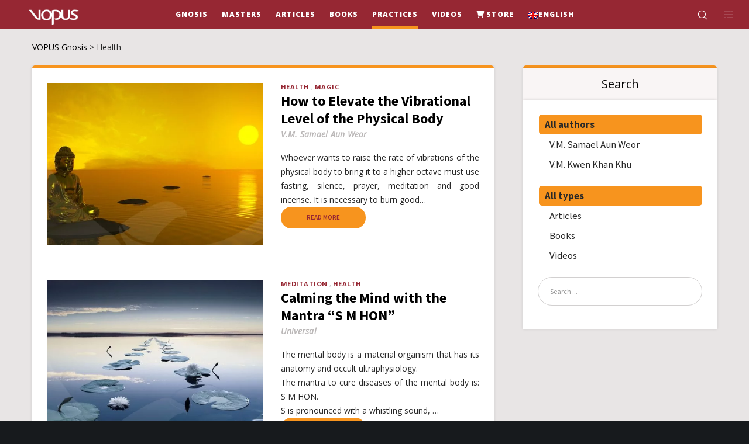

--- FILE ---
content_type: text/html; charset=UTF-8
request_url: https://vopus.org/en/category/health/
body_size: 43513
content:
<!doctype html>
<!--[if lt IE 10]>
<html class="ie9 no-js" lang="en-US">
<![endif]-->
<!--[if (gt IE 9)|!(IE)]><!-->

<html class="no-js" lang="en-US"> <!--<![endif]-->

	<head><meta charset="UTF-8"><script>if(navigator.userAgent.match(/MSIE|Internet Explorer/i)||navigator.userAgent.match(/Trident\/7\..*?rv:11/i)){var href=document.location.href;if(!href.match(/[?&]nowprocket/)){if(href.indexOf("?")==-1){if(href.indexOf("#")==-1){document.location.href=href+"?nowprocket=1"}else{document.location.href=href.replace("#","?nowprocket=1#")}}else{if(href.indexOf("#")==-1){document.location.href=href+"&nowprocket=1"}else{document.location.href=href.replace("#","&nowprocket=1#")}}}}</script><script>(()=>{class RocketLazyLoadScripts{constructor(){this.v="2.0.4",this.userEvents=["keydown","keyup","mousedown","mouseup","mousemove","mouseover","mouseout","touchmove","touchstart","touchend","touchcancel","wheel","click","dblclick","input"],this.attributeEvents=["onblur","onclick","oncontextmenu","ondblclick","onfocus","onmousedown","onmouseenter","onmouseleave","onmousemove","onmouseout","onmouseover","onmouseup","onmousewheel","onscroll","onsubmit"]}async t(){this.i(),this.o(),/iP(ad|hone)/.test(navigator.userAgent)&&this.h(),this.u(),this.l(this),this.m(),this.k(this),this.p(this),this._(),await Promise.all([this.R(),this.L()]),this.lastBreath=Date.now(),this.S(this),this.P(),this.D(),this.O(),this.M(),await this.C(this.delayedScripts.normal),await this.C(this.delayedScripts.defer),await this.C(this.delayedScripts.async),await this.T(),await this.F(),await this.j(),await this.A(),window.dispatchEvent(new Event("rocket-allScriptsLoaded")),this.everythingLoaded=!0,this.lastTouchEnd&&await new Promise(t=>setTimeout(t,500-Date.now()+this.lastTouchEnd)),this.I(),this.H(),this.U(),this.W()}i(){this.CSPIssue=sessionStorage.getItem("rocketCSPIssue"),document.addEventListener("securitypolicyviolation",t=>{this.CSPIssue||"script-src-elem"!==t.violatedDirective||"data"!==t.blockedURI||(this.CSPIssue=!0,sessionStorage.setItem("rocketCSPIssue",!0))},{isRocket:!0})}o(){window.addEventListener("pageshow",t=>{this.persisted=t.persisted,this.realWindowLoadedFired=!0},{isRocket:!0}),window.addEventListener("pagehide",()=>{this.onFirstUserAction=null},{isRocket:!0})}h(){let t;function e(e){t=e}window.addEventListener("touchstart",e,{isRocket:!0}),window.addEventListener("touchend",function i(o){o.changedTouches[0]&&t.changedTouches[0]&&Math.abs(o.changedTouches[0].pageX-t.changedTouches[0].pageX)<10&&Math.abs(o.changedTouches[0].pageY-t.changedTouches[0].pageY)<10&&o.timeStamp-t.timeStamp<200&&(window.removeEventListener("touchstart",e,{isRocket:!0}),window.removeEventListener("touchend",i,{isRocket:!0}),"INPUT"===o.target.tagName&&"text"===o.target.type||(o.target.dispatchEvent(new TouchEvent("touchend",{target:o.target,bubbles:!0})),o.target.dispatchEvent(new MouseEvent("mouseover",{target:o.target,bubbles:!0})),o.target.dispatchEvent(new PointerEvent("click",{target:o.target,bubbles:!0,cancelable:!0,detail:1,clientX:o.changedTouches[0].clientX,clientY:o.changedTouches[0].clientY})),event.preventDefault()))},{isRocket:!0})}q(t){this.userActionTriggered||("mousemove"!==t.type||this.firstMousemoveIgnored?"keyup"===t.type||"mouseover"===t.type||"mouseout"===t.type||(this.userActionTriggered=!0,this.onFirstUserAction&&this.onFirstUserAction()):this.firstMousemoveIgnored=!0),"click"===t.type&&t.preventDefault(),t.stopPropagation(),t.stopImmediatePropagation(),"touchstart"===this.lastEvent&&"touchend"===t.type&&(this.lastTouchEnd=Date.now()),"click"===t.type&&(this.lastTouchEnd=0),this.lastEvent=t.type,t.composedPath&&t.composedPath()[0].getRootNode()instanceof ShadowRoot&&(t.rocketTarget=t.composedPath()[0]),this.savedUserEvents.push(t)}u(){this.savedUserEvents=[],this.userEventHandler=this.q.bind(this),this.userEvents.forEach(t=>window.addEventListener(t,this.userEventHandler,{passive:!1,isRocket:!0})),document.addEventListener("visibilitychange",this.userEventHandler,{isRocket:!0})}U(){this.userEvents.forEach(t=>window.removeEventListener(t,this.userEventHandler,{passive:!1,isRocket:!0})),document.removeEventListener("visibilitychange",this.userEventHandler,{isRocket:!0}),this.savedUserEvents.forEach(t=>{(t.rocketTarget||t.target).dispatchEvent(new window[t.constructor.name](t.type,t))})}m(){const t="return false",e=Array.from(this.attributeEvents,t=>"data-rocket-"+t),i="["+this.attributeEvents.join("],[")+"]",o="[data-rocket-"+this.attributeEvents.join("],[data-rocket-")+"]",s=(e,i,o)=>{o&&o!==t&&(e.setAttribute("data-rocket-"+i,o),e["rocket"+i]=new Function("event",o),e.setAttribute(i,t))};new MutationObserver(t=>{for(const n of t)"attributes"===n.type&&(n.attributeName.startsWith("data-rocket-")||this.everythingLoaded?n.attributeName.startsWith("data-rocket-")&&this.everythingLoaded&&this.N(n.target,n.attributeName.substring(12)):s(n.target,n.attributeName,n.target.getAttribute(n.attributeName))),"childList"===n.type&&n.addedNodes.forEach(t=>{if(t.nodeType===Node.ELEMENT_NODE)if(this.everythingLoaded)for(const i of[t,...t.querySelectorAll(o)])for(const t of i.getAttributeNames())e.includes(t)&&this.N(i,t.substring(12));else for(const e of[t,...t.querySelectorAll(i)])for(const t of e.getAttributeNames())this.attributeEvents.includes(t)&&s(e,t,e.getAttribute(t))})}).observe(document,{subtree:!0,childList:!0,attributeFilter:[...this.attributeEvents,...e]})}I(){this.attributeEvents.forEach(t=>{document.querySelectorAll("[data-rocket-"+t+"]").forEach(e=>{this.N(e,t)})})}N(t,e){const i=t.getAttribute("data-rocket-"+e);i&&(t.setAttribute(e,i),t.removeAttribute("data-rocket-"+e))}k(t){Object.defineProperty(HTMLElement.prototype,"onclick",{get(){return this.rocketonclick||null},set(e){this.rocketonclick=e,this.setAttribute(t.everythingLoaded?"onclick":"data-rocket-onclick","this.rocketonclick(event)")}})}S(t){function e(e,i){let o=e[i];e[i]=null,Object.defineProperty(e,i,{get:()=>o,set(s){t.everythingLoaded?o=s:e["rocket"+i]=o=s}})}e(document,"onreadystatechange"),e(window,"onload"),e(window,"onpageshow");try{Object.defineProperty(document,"readyState",{get:()=>t.rocketReadyState,set(e){t.rocketReadyState=e},configurable:!0}),document.readyState="loading"}catch(t){console.log("WPRocket DJE readyState conflict, bypassing")}}l(t){this.originalAddEventListener=EventTarget.prototype.addEventListener,this.originalRemoveEventListener=EventTarget.prototype.removeEventListener,this.savedEventListeners=[],EventTarget.prototype.addEventListener=function(e,i,o){o&&o.isRocket||!t.B(e,this)&&!t.userEvents.includes(e)||t.B(e,this)&&!t.userActionTriggered||e.startsWith("rocket-")||t.everythingLoaded?t.originalAddEventListener.call(this,e,i,o):(t.savedEventListeners.push({target:this,remove:!1,type:e,func:i,options:o}),"mouseenter"!==e&&"mouseleave"!==e||t.originalAddEventListener.call(this,e,t.savedUserEvents.push,o))},EventTarget.prototype.removeEventListener=function(e,i,o){o&&o.isRocket||!t.B(e,this)&&!t.userEvents.includes(e)||t.B(e,this)&&!t.userActionTriggered||e.startsWith("rocket-")||t.everythingLoaded?t.originalRemoveEventListener.call(this,e,i,o):t.savedEventListeners.push({target:this,remove:!0,type:e,func:i,options:o})}}J(t,e){this.savedEventListeners=this.savedEventListeners.filter(i=>{let o=i.type,s=i.target||window;return e!==o||t!==s||(this.B(o,s)&&(i.type="rocket-"+o),this.$(i),!1)})}H(){EventTarget.prototype.addEventListener=this.originalAddEventListener,EventTarget.prototype.removeEventListener=this.originalRemoveEventListener,this.savedEventListeners.forEach(t=>this.$(t))}$(t){t.remove?this.originalRemoveEventListener.call(t.target,t.type,t.func,t.options):this.originalAddEventListener.call(t.target,t.type,t.func,t.options)}p(t){let e;function i(e){return t.everythingLoaded?e:e.split(" ").map(t=>"load"===t||t.startsWith("load.")?"rocket-jquery-load":t).join(" ")}function o(o){function s(e){const s=o.fn[e];o.fn[e]=o.fn.init.prototype[e]=function(){return this[0]===window&&t.userActionTriggered&&("string"==typeof arguments[0]||arguments[0]instanceof String?arguments[0]=i(arguments[0]):"object"==typeof arguments[0]&&Object.keys(arguments[0]).forEach(t=>{const e=arguments[0][t];delete arguments[0][t],arguments[0][i(t)]=e})),s.apply(this,arguments),this}}if(o&&o.fn&&!t.allJQueries.includes(o)){const e={DOMContentLoaded:[],"rocket-DOMContentLoaded":[]};for(const t in e)document.addEventListener(t,()=>{e[t].forEach(t=>t())},{isRocket:!0});o.fn.ready=o.fn.init.prototype.ready=function(i){function s(){parseInt(o.fn.jquery)>2?setTimeout(()=>i.bind(document)(o)):i.bind(document)(o)}return"function"==typeof i&&(t.realDomReadyFired?!t.userActionTriggered||t.fauxDomReadyFired?s():e["rocket-DOMContentLoaded"].push(s):e.DOMContentLoaded.push(s)),o([])},s("on"),s("one"),s("off"),t.allJQueries.push(o)}e=o}t.allJQueries=[],o(window.jQuery),Object.defineProperty(window,"jQuery",{get:()=>e,set(t){o(t)}})}P(){const t=new Map;document.write=document.writeln=function(e){const i=document.currentScript,o=document.createRange(),s=i.parentElement;let n=t.get(i);void 0===n&&(n=i.nextSibling,t.set(i,n));const c=document.createDocumentFragment();o.setStart(c,0),c.appendChild(o.createContextualFragment(e)),s.insertBefore(c,n)}}async R(){return new Promise(t=>{this.userActionTriggered?t():this.onFirstUserAction=t})}async L(){return new Promise(t=>{document.addEventListener("DOMContentLoaded",()=>{this.realDomReadyFired=!0,t()},{isRocket:!0})})}async j(){return this.realWindowLoadedFired?Promise.resolve():new Promise(t=>{window.addEventListener("load",t,{isRocket:!0})})}M(){this.pendingScripts=[];this.scriptsMutationObserver=new MutationObserver(t=>{for(const e of t)e.addedNodes.forEach(t=>{"SCRIPT"!==t.tagName||t.noModule||t.isWPRocket||this.pendingScripts.push({script:t,promise:new Promise(e=>{const i=()=>{const i=this.pendingScripts.findIndex(e=>e.script===t);i>=0&&this.pendingScripts.splice(i,1),e()};t.addEventListener("load",i,{isRocket:!0}),t.addEventListener("error",i,{isRocket:!0}),setTimeout(i,1e3)})})})}),this.scriptsMutationObserver.observe(document,{childList:!0,subtree:!0})}async F(){await this.X(),this.pendingScripts.length?(await this.pendingScripts[0].promise,await this.F()):this.scriptsMutationObserver.disconnect()}D(){this.delayedScripts={normal:[],async:[],defer:[]},document.querySelectorAll("script[type$=rocketlazyloadscript]").forEach(t=>{t.hasAttribute("data-rocket-src")?t.hasAttribute("async")&&!1!==t.async?this.delayedScripts.async.push(t):t.hasAttribute("defer")&&!1!==t.defer||"module"===t.getAttribute("data-rocket-type")?this.delayedScripts.defer.push(t):this.delayedScripts.normal.push(t):this.delayedScripts.normal.push(t)})}async _(){await this.L();let t=[];document.querySelectorAll("script[type$=rocketlazyloadscript][data-rocket-src]").forEach(e=>{let i=e.getAttribute("data-rocket-src");if(i&&!i.startsWith("data:")){i.startsWith("//")&&(i=location.protocol+i);try{const o=new URL(i).origin;o!==location.origin&&t.push({src:o,crossOrigin:e.crossOrigin||"module"===e.getAttribute("data-rocket-type")})}catch(t){}}}),t=[...new Map(t.map(t=>[JSON.stringify(t),t])).values()],this.Y(t,"preconnect")}async G(t){if(await this.K(),!0!==t.noModule||!("noModule"in HTMLScriptElement.prototype))return new Promise(e=>{let i;function o(){(i||t).setAttribute("data-rocket-status","executed"),e()}try{if(navigator.userAgent.includes("Firefox/")||""===navigator.vendor||this.CSPIssue)i=document.createElement("script"),[...t.attributes].forEach(t=>{let e=t.nodeName;"type"!==e&&("data-rocket-type"===e&&(e="type"),"data-rocket-src"===e&&(e="src"),i.setAttribute(e,t.nodeValue))}),t.text&&(i.text=t.text),t.nonce&&(i.nonce=t.nonce),i.hasAttribute("src")?(i.addEventListener("load",o,{isRocket:!0}),i.addEventListener("error",()=>{i.setAttribute("data-rocket-status","failed-network"),e()},{isRocket:!0}),setTimeout(()=>{i.isConnected||e()},1)):(i.text=t.text,o()),i.isWPRocket=!0,t.parentNode.replaceChild(i,t);else{const i=t.getAttribute("data-rocket-type"),s=t.getAttribute("data-rocket-src");i?(t.type=i,t.removeAttribute("data-rocket-type")):t.removeAttribute("type"),t.addEventListener("load",o,{isRocket:!0}),t.addEventListener("error",i=>{this.CSPIssue&&i.target.src.startsWith("data:")?(console.log("WPRocket: CSP fallback activated"),t.removeAttribute("src"),this.G(t).then(e)):(t.setAttribute("data-rocket-status","failed-network"),e())},{isRocket:!0}),s?(t.fetchPriority="high",t.removeAttribute("data-rocket-src"),t.src=s):t.src="data:text/javascript;base64,"+window.btoa(unescape(encodeURIComponent(t.text)))}}catch(i){t.setAttribute("data-rocket-status","failed-transform"),e()}});t.setAttribute("data-rocket-status","skipped")}async C(t){const e=t.shift();return e?(e.isConnected&&await this.G(e),this.C(t)):Promise.resolve()}O(){this.Y([...this.delayedScripts.normal,...this.delayedScripts.defer,...this.delayedScripts.async],"preload")}Y(t,e){this.trash=this.trash||[];let i=!0;var o=document.createDocumentFragment();t.forEach(t=>{const s=t.getAttribute&&t.getAttribute("data-rocket-src")||t.src;if(s&&!s.startsWith("data:")){const n=document.createElement("link");n.href=s,n.rel=e,"preconnect"!==e&&(n.as="script",n.fetchPriority=i?"high":"low"),t.getAttribute&&"module"===t.getAttribute("data-rocket-type")&&(n.crossOrigin=!0),t.crossOrigin&&(n.crossOrigin=t.crossOrigin),t.integrity&&(n.integrity=t.integrity),t.nonce&&(n.nonce=t.nonce),o.appendChild(n),this.trash.push(n),i=!1}}),document.head.appendChild(o)}W(){this.trash.forEach(t=>t.remove())}async T(){try{document.readyState="interactive"}catch(t){}this.fauxDomReadyFired=!0;try{await this.K(),this.J(document,"readystatechange"),document.dispatchEvent(new Event("rocket-readystatechange")),await this.K(),document.rocketonreadystatechange&&document.rocketonreadystatechange(),await this.K(),this.J(document,"DOMContentLoaded"),document.dispatchEvent(new Event("rocket-DOMContentLoaded")),await this.K(),this.J(window,"DOMContentLoaded"),window.dispatchEvent(new Event("rocket-DOMContentLoaded"))}catch(t){console.error(t)}}async A(){try{document.readyState="complete"}catch(t){}try{await this.K(),this.J(document,"readystatechange"),document.dispatchEvent(new Event("rocket-readystatechange")),await this.K(),document.rocketonreadystatechange&&document.rocketonreadystatechange(),await this.K(),this.J(window,"load"),window.dispatchEvent(new Event("rocket-load")),await this.K(),window.rocketonload&&window.rocketonload(),await this.K(),this.allJQueries.forEach(t=>t(window).trigger("rocket-jquery-load")),await this.K(),this.J(window,"pageshow");const t=new Event("rocket-pageshow");t.persisted=this.persisted,window.dispatchEvent(t),await this.K(),window.rocketonpageshow&&window.rocketonpageshow({persisted:this.persisted})}catch(t){console.error(t)}}async K(){Date.now()-this.lastBreath>45&&(await this.X(),this.lastBreath=Date.now())}async X(){return document.hidden?new Promise(t=>setTimeout(t)):new Promise(t=>requestAnimationFrame(t))}B(t,e){return e===document&&"readystatechange"===t||(e===document&&"DOMContentLoaded"===t||(e===window&&"DOMContentLoaded"===t||(e===window&&"load"===t||e===window&&"pageshow"===t)))}static run(){(new RocketLazyLoadScripts).t()}}RocketLazyLoadScripts.run()})();</script>
		
				<meta name='robots' content='index, follow, max-image-preview:large, max-snippet:-1, max-video-preview:-1' />
	<style>img:is([sizes="auto" i], [sizes^="auto," i]) { contain-intrinsic-size: 3000px 1500px }</style>
	<meta name="dlm-version" content="5.1.6">
	<!-- This site is optimized with the Yoast SEO Premium plugin v26.6 (Yoast SEO v26.6) - https://yoast.com/wordpress/plugins/seo/ -->
	<title>Health - VOPUS Gnosis</title>
	<link rel="canonical" href="https://vopus.org/en/category/health/" />
	<meta property="og:locale" content="en_US" />
	<meta property="og:type" content="article" />
	<meta property="og:title" content="Health Archives" />
	<meta property="og:url" content="https://vopus.org/en/category/health/" />
	<meta property="og:site_name" content="VOPUS Gnosis" />
	<meta name="twitter:card" content="summary_large_image" />
	<script type="application/ld+json" class="yoast-schema-graph">{"@context":"https://schema.org","@graph":[{"@type":"CollectionPage","@id":"https://vopus.org/en/category/health/","url":"https://vopus.org/en/category/health/","name":"Health - VOPUS Gnosis","isPartOf":{"@id":"https://vopus.org/en/#website"},"primaryImageOfPage":{"@id":"https://vopus.org/en/category/health/#primaryimage"},"image":{"@id":"https://vopus.org/en/category/health/#primaryimage"},"thumbnailUrl":"https://vopus.org/wp-content/uploads/2020/07/como-elevar-la-tasa-de-vibraciones-del-cuerpo-fisico-salud.jpg","breadcrumb":{"@id":"https://vopus.org/en/category/health/#breadcrumb"},"inLanguage":"en-US"},{"@type":"ImageObject","inLanguage":"en-US","@id":"https://vopus.org/en/category/health/#primaryimage","url":"https://vopus.org/wp-content/uploads/2020/07/como-elevar-la-tasa-de-vibraciones-del-cuerpo-fisico-salud.jpg","contentUrl":"https://vopus.org/wp-content/uploads/2020/07/como-elevar-la-tasa-de-vibraciones-del-cuerpo-fisico-salud.jpg","width":850,"height":480},{"@type":"BreadcrumbList","@id":"https://vopus.org/en/category/health/#breadcrumb","itemListElement":[{"@type":"ListItem","position":1,"name":"Început","item":"https://vopus.org/en/"},{"@type":"ListItem","position":2,"name":"Health"}]},{"@type":"WebSite","@id":"https://vopus.org/en/#website","url":"https://vopus.org/en/","name":"VOPUS Gnosis","description":"The heritage of light","publisher":{"@id":"https://vopus.org/en/#organization"},"potentialAction":[{"@type":"SearchAction","target":{"@type":"EntryPoint","urlTemplate":"https://vopus.org/en/?s={search_term_string}"},"query-input":{"@type":"PropertyValueSpecification","valueRequired":true,"valueName":"search_term_string"}}],"inLanguage":"en-US"},{"@type":"Organization","@id":"https://vopus.org/en/#organization","name":"VOPUS Libros Gnósis","alternateName":"Libros Gnósis V.M. Samael Aun Weor, V.M. Kwen Khan Khu","url":"https://vopus.org/en/","logo":{"@type":"ImageObject","inLanguage":"en-US","@id":"https://vopus.org/en/#/schema/logo/image/","url":"https://vopus.org/wp-content/uploads/2019/06/vopus-logo-lema.svg","contentUrl":"https://vopus.org/wp-content/uploads/2019/06/vopus-logo-lema.svg","width":323,"height":165,"caption":"VOPUS Libros Gnósis"},"image":{"@id":"https://vopus.org/en/#/schema/logo/image/"},"sameAs":["https://www.facebook.com/ageac.radiomaitreya.vopus"]}]}</script>
	<!-- / Yoast SEO Premium plugin. -->


<link rel='dns-prefetch' href='//fonts.googleapis.com' />
<link rel='preconnect' href='https://fonts.gstatic.com' crossorigin />
<link rel="alternate" type="application/rss+xml" title="VOPUS Gnosis &raquo; Feed" href="https://vopus.org/en/feed/" />
<link rel="alternate" type="application/rss+xml" title="VOPUS Gnosis &raquo; Comments Feed" href="https://vopus.org/en/comments/feed/" />
<link rel="alternate" type="application/rss+xml" title="VOPUS Gnosis &raquo; Health Category Feed" href="https://vopus.org/en/category/health/feed/" />
<meta name="viewport" content="width=device-width, initial-scale=1, maximum-scale=1, user-scalable=no">
<meta name="application-name" content="VOPUS Gnosis">
<script type="rocketlazyloadscript" data-rocket-type="text/javascript">
/* <![CDATA[ */
window._wpemojiSettings = {"baseUrl":"https:\/\/s.w.org\/images\/core\/emoji\/15.1.0\/72x72\/","ext":".png","svgUrl":"https:\/\/s.w.org\/images\/core\/emoji\/15.1.0\/svg\/","svgExt":".svg","source":{"concatemoji":"https:\/\/vopus.org\/wp-includes\/js\/wp-emoji-release.min.js?ver=6.8.1"}};
/*! This file is auto-generated */
!function(i,n){var o,s,e;function c(e){try{var t={supportTests:e,timestamp:(new Date).valueOf()};sessionStorage.setItem(o,JSON.stringify(t))}catch(e){}}function p(e,t,n){e.clearRect(0,0,e.canvas.width,e.canvas.height),e.fillText(t,0,0);var t=new Uint32Array(e.getImageData(0,0,e.canvas.width,e.canvas.height).data),r=(e.clearRect(0,0,e.canvas.width,e.canvas.height),e.fillText(n,0,0),new Uint32Array(e.getImageData(0,0,e.canvas.width,e.canvas.height).data));return t.every(function(e,t){return e===r[t]})}function u(e,t,n){switch(t){case"flag":return n(e,"\ud83c\udff3\ufe0f\u200d\u26a7\ufe0f","\ud83c\udff3\ufe0f\u200b\u26a7\ufe0f")?!1:!n(e,"\ud83c\uddfa\ud83c\uddf3","\ud83c\uddfa\u200b\ud83c\uddf3")&&!n(e,"\ud83c\udff4\udb40\udc67\udb40\udc62\udb40\udc65\udb40\udc6e\udb40\udc67\udb40\udc7f","\ud83c\udff4\u200b\udb40\udc67\u200b\udb40\udc62\u200b\udb40\udc65\u200b\udb40\udc6e\u200b\udb40\udc67\u200b\udb40\udc7f");case"emoji":return!n(e,"\ud83d\udc26\u200d\ud83d\udd25","\ud83d\udc26\u200b\ud83d\udd25")}return!1}function f(e,t,n){var r="undefined"!=typeof WorkerGlobalScope&&self instanceof WorkerGlobalScope?new OffscreenCanvas(300,150):i.createElement("canvas"),a=r.getContext("2d",{willReadFrequently:!0}),o=(a.textBaseline="top",a.font="600 32px Arial",{});return e.forEach(function(e){o[e]=t(a,e,n)}),o}function t(e){var t=i.createElement("script");t.src=e,t.defer=!0,i.head.appendChild(t)}"undefined"!=typeof Promise&&(o="wpEmojiSettingsSupports",s=["flag","emoji"],n.supports={everything:!0,everythingExceptFlag:!0},e=new Promise(function(e){i.addEventListener("DOMContentLoaded",e,{once:!0})}),new Promise(function(t){var n=function(){try{var e=JSON.parse(sessionStorage.getItem(o));if("object"==typeof e&&"number"==typeof e.timestamp&&(new Date).valueOf()<e.timestamp+604800&&"object"==typeof e.supportTests)return e.supportTests}catch(e){}return null}();if(!n){if("undefined"!=typeof Worker&&"undefined"!=typeof OffscreenCanvas&&"undefined"!=typeof URL&&URL.createObjectURL&&"undefined"!=typeof Blob)try{var e="postMessage("+f.toString()+"("+[JSON.stringify(s),u.toString(),p.toString()].join(",")+"));",r=new Blob([e],{type:"text/javascript"}),a=new Worker(URL.createObjectURL(r),{name:"wpTestEmojiSupports"});return void(a.onmessage=function(e){c(n=e.data),a.terminate(),t(n)})}catch(e){}c(n=f(s,u,p))}t(n)}).then(function(e){for(var t in e)n.supports[t]=e[t],n.supports.everything=n.supports.everything&&n.supports[t],"flag"!==t&&(n.supports.everythingExceptFlag=n.supports.everythingExceptFlag&&n.supports[t]);n.supports.everythingExceptFlag=n.supports.everythingExceptFlag&&!n.supports.flag,n.DOMReady=!1,n.readyCallback=function(){n.DOMReady=!0}}).then(function(){return e}).then(function(){var e;n.supports.everything||(n.readyCallback(),(e=n.source||{}).concatemoji?t(e.concatemoji):e.wpemoji&&e.twemoji&&(t(e.twemoji),t(e.wpemoji)))}))}((window,document),window._wpemojiSettings);
/* ]]> */
</script>
<link data-minify="1" rel='stylesheet' id='vc_extensions_cqbundle_adminicon-css' href='https://vopus.org/wp-content/cache/min/1/wp-content/plugins/vc-extensions-bundle/css/admin_icon.css?ver=1747924860' type='text/css' media='all' />
<link data-minify="1" rel='stylesheet' id='wppm-plugin-css-css' href='https://vopus.org/wp-content/cache/min/1/wp-content/plugins/wp-post-modules/assets/css/wppm.frontend.css?ver=1747924860' type='text/css' media='all' />
<link data-minify="1" rel='stylesheet' id='dashicons-css' href='https://vopus.org/wp-content/cache/min/1/wp-includes/css/dashicons.min.css?ver=1747924860' type='text/css' media='all' />
<link data-minify="1" rel='stylesheet' id='post-views-counter-frontend-css' href='https://vopus.org/wp-content/cache/min/1/wp-content/plugins/post-views-counter/css/frontend.css?ver=1768755550' type='text/css' media='all' />
<style id='wp-emoji-styles-inline-css' type='text/css'>

	img.wp-smiley, img.emoji {
		display: inline !important;
		border: none !important;
		box-shadow: none !important;
		height: 1em !important;
		width: 1em !important;
		margin: 0 0.07em !important;
		vertical-align: -0.1em !important;
		background: none !important;
		padding: 0 !important;
	}
</style>
<link rel='stylesheet' id='wp-block-library-css' href='https://vopus.org/wp-includes/css/dist/block-library/style.min.css?ver=6.8.1' type='text/css' media='all' />
<style id='classic-theme-styles-inline-css' type='text/css'>
/*! This file is auto-generated */
.wp-block-button__link{color:#fff;background-color:#32373c;border-radius:9999px;box-shadow:none;text-decoration:none;padding:calc(.667em + 2px) calc(1.333em + 2px);font-size:1.125em}.wp-block-file__button{background:#32373c;color:#fff;text-decoration:none}
</style>
<link data-minify="1" rel='stylesheet' id='quotescollection-block-quotes-css' href='https://vopus.org/wp-content/cache/min/1/wp-content/plugins/quotes-collection/blocks/quotes/style.css?ver=1747924860' type='text/css' media='all' />
<link data-minify="1" rel='stylesheet' id='quotescollection-block-random-quote-css' href='https://vopus.org/wp-content/cache/min/1/wp-content/plugins/quotes-collection/blocks/random-quote/style.css?ver=1747924860' type='text/css' media='all' />
<style id='safe-svg-svg-icon-style-inline-css' type='text/css'>
.safe-svg-cover{text-align:center}.safe-svg-cover .safe-svg-inside{display:inline-block;max-width:100%}.safe-svg-cover svg{fill:currentColor;height:100%;max-height:100%;max-width:100%;width:100%}

</style>
<link data-minify="1" rel='stylesheet' id='nta-css-popup-css' href='https://vopus.org/wp-content/cache/min/1/wp-content/plugins/whatsapp-for-wordpress/assets/dist/css/style.css?ver=1747924860' type='text/css' media='all' />
<style id='global-styles-inline-css' type='text/css'>
:root{--wp--preset--aspect-ratio--square: 1;--wp--preset--aspect-ratio--4-3: 4/3;--wp--preset--aspect-ratio--3-4: 3/4;--wp--preset--aspect-ratio--3-2: 3/2;--wp--preset--aspect-ratio--2-3: 2/3;--wp--preset--aspect-ratio--16-9: 16/9;--wp--preset--aspect-ratio--9-16: 9/16;--wp--preset--color--black: #000000;--wp--preset--color--cyan-bluish-gray: #abb8c3;--wp--preset--color--white: #ffffff;--wp--preset--color--pale-pink: #f78da7;--wp--preset--color--vivid-red: #cf2e2e;--wp--preset--color--luminous-vivid-orange: #ff6900;--wp--preset--color--luminous-vivid-amber: #fcb900;--wp--preset--color--light-green-cyan: #7bdcb5;--wp--preset--color--vivid-green-cyan: #00d084;--wp--preset--color--pale-cyan-blue: #8ed1fc;--wp--preset--color--vivid-cyan-blue: #0693e3;--wp--preset--color--vivid-purple: #9b51e0;--wp--preset--color--primary-1: #962733;--wp--preset--color--primary-2: #f7941e;--wp--preset--color--primary-3: #e8e5e5;--wp--preset--color--primary-4: #e1e1e1;--wp--preset--color--primary-5: #bab7b7;--wp--preset--color--green: #6ECA09;--wp--preset--color--red: #D0021B;--wp--preset--color--orange: #FAB901;--wp--preset--color--aqua: #28d2dc;--wp--preset--color--blue: #15c7ff;--wp--preset--color--purple: #7639e2;--wp--preset--color--grey: #e2e2e2;--wp--preset--gradient--vivid-cyan-blue-to-vivid-purple: linear-gradient(135deg,rgba(6,147,227,1) 0%,rgb(155,81,224) 100%);--wp--preset--gradient--light-green-cyan-to-vivid-green-cyan: linear-gradient(135deg,rgb(122,220,180) 0%,rgb(0,208,130) 100%);--wp--preset--gradient--luminous-vivid-amber-to-luminous-vivid-orange: linear-gradient(135deg,rgba(252,185,0,1) 0%,rgba(255,105,0,1) 100%);--wp--preset--gradient--luminous-vivid-orange-to-vivid-red: linear-gradient(135deg,rgba(255,105,0,1) 0%,rgb(207,46,46) 100%);--wp--preset--gradient--very-light-gray-to-cyan-bluish-gray: linear-gradient(135deg,rgb(238,238,238) 0%,rgb(169,184,195) 100%);--wp--preset--gradient--cool-to-warm-spectrum: linear-gradient(135deg,rgb(74,234,220) 0%,rgb(151,120,209) 20%,rgb(207,42,186) 40%,rgb(238,44,130) 60%,rgb(251,105,98) 80%,rgb(254,248,76) 100%);--wp--preset--gradient--blush-light-purple: linear-gradient(135deg,rgb(255,206,236) 0%,rgb(152,150,240) 100%);--wp--preset--gradient--blush-bordeaux: linear-gradient(135deg,rgb(254,205,165) 0%,rgb(254,45,45) 50%,rgb(107,0,62) 100%);--wp--preset--gradient--luminous-dusk: linear-gradient(135deg,rgb(255,203,112) 0%,rgb(199,81,192) 50%,rgb(65,88,208) 100%);--wp--preset--gradient--pale-ocean: linear-gradient(135deg,rgb(255,245,203) 0%,rgb(182,227,212) 50%,rgb(51,167,181) 100%);--wp--preset--gradient--electric-grass: linear-gradient(135deg,rgb(202,248,128) 0%,rgb(113,206,126) 100%);--wp--preset--gradient--midnight: linear-gradient(135deg,rgb(2,3,129) 0%,rgb(40,116,252) 100%);--wp--preset--font-size--small: 13px;--wp--preset--font-size--medium: 20px;--wp--preset--font-size--large: 36px;--wp--preset--font-size--x-large: 42px;--wp--preset--spacing--20: 0.44rem;--wp--preset--spacing--30: 0.67rem;--wp--preset--spacing--40: 1rem;--wp--preset--spacing--50: 1.5rem;--wp--preset--spacing--60: 2.25rem;--wp--preset--spacing--70: 3.38rem;--wp--preset--spacing--80: 5.06rem;--wp--preset--shadow--natural: 6px 6px 9px rgba(0, 0, 0, 0.2);--wp--preset--shadow--deep: 12px 12px 50px rgba(0, 0, 0, 0.4);--wp--preset--shadow--sharp: 6px 6px 0px rgba(0, 0, 0, 0.2);--wp--preset--shadow--outlined: 6px 6px 0px -3px rgba(255, 255, 255, 1), 6px 6px rgba(0, 0, 0, 1);--wp--preset--shadow--crisp: 6px 6px 0px rgba(0, 0, 0, 1);}:where(.is-layout-flex){gap: 0.5em;}:where(.is-layout-grid){gap: 0.5em;}body .is-layout-flex{display: flex;}.is-layout-flex{flex-wrap: wrap;align-items: center;}.is-layout-flex > :is(*, div){margin: 0;}body .is-layout-grid{display: grid;}.is-layout-grid > :is(*, div){margin: 0;}:where(.wp-block-columns.is-layout-flex){gap: 2em;}:where(.wp-block-columns.is-layout-grid){gap: 2em;}:where(.wp-block-post-template.is-layout-flex){gap: 1.25em;}:where(.wp-block-post-template.is-layout-grid){gap: 1.25em;}.has-black-color{color: var(--wp--preset--color--black) !important;}.has-cyan-bluish-gray-color{color: var(--wp--preset--color--cyan-bluish-gray) !important;}.has-white-color{color: var(--wp--preset--color--white) !important;}.has-pale-pink-color{color: var(--wp--preset--color--pale-pink) !important;}.has-vivid-red-color{color: var(--wp--preset--color--vivid-red) !important;}.has-luminous-vivid-orange-color{color: var(--wp--preset--color--luminous-vivid-orange) !important;}.has-luminous-vivid-amber-color{color: var(--wp--preset--color--luminous-vivid-amber) !important;}.has-light-green-cyan-color{color: var(--wp--preset--color--light-green-cyan) !important;}.has-vivid-green-cyan-color{color: var(--wp--preset--color--vivid-green-cyan) !important;}.has-pale-cyan-blue-color{color: var(--wp--preset--color--pale-cyan-blue) !important;}.has-vivid-cyan-blue-color{color: var(--wp--preset--color--vivid-cyan-blue) !important;}.has-vivid-purple-color{color: var(--wp--preset--color--vivid-purple) !important;}.has-black-background-color{background-color: var(--wp--preset--color--black) !important;}.has-cyan-bluish-gray-background-color{background-color: var(--wp--preset--color--cyan-bluish-gray) !important;}.has-white-background-color{background-color: var(--wp--preset--color--white) !important;}.has-pale-pink-background-color{background-color: var(--wp--preset--color--pale-pink) !important;}.has-vivid-red-background-color{background-color: var(--wp--preset--color--vivid-red) !important;}.has-luminous-vivid-orange-background-color{background-color: var(--wp--preset--color--luminous-vivid-orange) !important;}.has-luminous-vivid-amber-background-color{background-color: var(--wp--preset--color--luminous-vivid-amber) !important;}.has-light-green-cyan-background-color{background-color: var(--wp--preset--color--light-green-cyan) !important;}.has-vivid-green-cyan-background-color{background-color: var(--wp--preset--color--vivid-green-cyan) !important;}.has-pale-cyan-blue-background-color{background-color: var(--wp--preset--color--pale-cyan-blue) !important;}.has-vivid-cyan-blue-background-color{background-color: var(--wp--preset--color--vivid-cyan-blue) !important;}.has-vivid-purple-background-color{background-color: var(--wp--preset--color--vivid-purple) !important;}.has-black-border-color{border-color: var(--wp--preset--color--black) !important;}.has-cyan-bluish-gray-border-color{border-color: var(--wp--preset--color--cyan-bluish-gray) !important;}.has-white-border-color{border-color: var(--wp--preset--color--white) !important;}.has-pale-pink-border-color{border-color: var(--wp--preset--color--pale-pink) !important;}.has-vivid-red-border-color{border-color: var(--wp--preset--color--vivid-red) !important;}.has-luminous-vivid-orange-border-color{border-color: var(--wp--preset--color--luminous-vivid-orange) !important;}.has-luminous-vivid-amber-border-color{border-color: var(--wp--preset--color--luminous-vivid-amber) !important;}.has-light-green-cyan-border-color{border-color: var(--wp--preset--color--light-green-cyan) !important;}.has-vivid-green-cyan-border-color{border-color: var(--wp--preset--color--vivid-green-cyan) !important;}.has-pale-cyan-blue-border-color{border-color: var(--wp--preset--color--pale-cyan-blue) !important;}.has-vivid-cyan-blue-border-color{border-color: var(--wp--preset--color--vivid-cyan-blue) !important;}.has-vivid-purple-border-color{border-color: var(--wp--preset--color--vivid-purple) !important;}.has-vivid-cyan-blue-to-vivid-purple-gradient-background{background: var(--wp--preset--gradient--vivid-cyan-blue-to-vivid-purple) !important;}.has-light-green-cyan-to-vivid-green-cyan-gradient-background{background: var(--wp--preset--gradient--light-green-cyan-to-vivid-green-cyan) !important;}.has-luminous-vivid-amber-to-luminous-vivid-orange-gradient-background{background: var(--wp--preset--gradient--luminous-vivid-amber-to-luminous-vivid-orange) !important;}.has-luminous-vivid-orange-to-vivid-red-gradient-background{background: var(--wp--preset--gradient--luminous-vivid-orange-to-vivid-red) !important;}.has-very-light-gray-to-cyan-bluish-gray-gradient-background{background: var(--wp--preset--gradient--very-light-gray-to-cyan-bluish-gray) !important;}.has-cool-to-warm-spectrum-gradient-background{background: var(--wp--preset--gradient--cool-to-warm-spectrum) !important;}.has-blush-light-purple-gradient-background{background: var(--wp--preset--gradient--blush-light-purple) !important;}.has-blush-bordeaux-gradient-background{background: var(--wp--preset--gradient--blush-bordeaux) !important;}.has-luminous-dusk-gradient-background{background: var(--wp--preset--gradient--luminous-dusk) !important;}.has-pale-ocean-gradient-background{background: var(--wp--preset--gradient--pale-ocean) !important;}.has-electric-grass-gradient-background{background: var(--wp--preset--gradient--electric-grass) !important;}.has-midnight-gradient-background{background: var(--wp--preset--gradient--midnight) !important;}.has-small-font-size{font-size: var(--wp--preset--font-size--small) !important;}.has-medium-font-size{font-size: var(--wp--preset--font-size--medium) !important;}.has-large-font-size{font-size: var(--wp--preset--font-size--large) !important;}.has-x-large-font-size{font-size: var(--wp--preset--font-size--x-large) !important;}
:where(.wp-block-post-template.is-layout-flex){gap: 1.25em;}:where(.wp-block-post-template.is-layout-grid){gap: 1.25em;}
:where(.wp-block-columns.is-layout-flex){gap: 2em;}:where(.wp-block-columns.is-layout-grid){gap: 2em;}
:root :where(.wp-block-pullquote){font-size: 1.5em;line-height: 1.6;}
</style>
<link rel='stylesheet' id='cookie-notice-front-css' href='https://vopus.org/wp-content/plugins/cookie-notice/css/front.min.css?ver=2.5.11' type='text/css' media='all' />
<link data-minify="1" rel='stylesheet' id='same-category-posts-css' href='https://vopus.org/wp-content/cache/min/1/wp-content/plugins/same-category-posts/same-category-posts.css?ver=1747924860' type='text/css' media='all' />
<link data-minify="1" rel='stylesheet' id='stcr-font-awesome-css' href='https://vopus.org/wp-content/cache/min/1/wp-content/plugins/subscribe-to-comments-reloaded/includes/css/font-awesome.min.css?ver=1747924860' type='text/css' media='all' />
<link data-minify="1" rel='stylesheet' id='stcr-style-css' href='https://vopus.org/wp-content/cache/min/1/wp-content/plugins/subscribe-to-comments-reloaded/includes/css/stcr-style.css?ver=1747924860' type='text/css' media='all' />
<link data-minify="1" rel='stylesheet' id='widgetopts-styles-css' href='https://vopus.org/wp-content/cache/min/1/wp-content/plugins/widget-options/assets/css/widget-options.css?ver=1747924860' type='text/css' media='all' />
<link rel='stylesheet' id='wpml-menu-item-0-css' href='https://vopus.org/wp-content/plugins/sitepress-multilingual-cms/templates/language-switchers/menu-item/style.min.css?ver=1' type='text/css' media='all' />
<link data-minify="1" rel='stylesheet' id='quotescollection-css' href='https://vopus.org/wp-content/cache/min/1/wp-content/plugins/quotes-collection/css/quotes-collection.css?ver=1747924860' type='text/css' media='all' />
<link rel='stylesheet' id='search-filter-plugin-styles-css' href='https://vopus.org/wp-content/plugins/search-filter-pro/public/assets/css/search-filter.min.css?ver=2.5.7' type='text/css' media='all' />
<link data-minify="1" rel='stylesheet' id='font-awesome-css' href='https://vopus.org/wp-content/cache/min/1/wp-content/themes/movedo/css/font-awesome.min.css?ver=1747924860' type='text/css' media='all' />
<link rel='stylesheet' id='font-awesome-v4-shims-css' href='https://vopus.org/wp-content/themes/movedo/css/font-awesome-v4-shims.min.css?ver=6.4.2' type='text/css' media='all' />
<link data-minify="1" rel='stylesheet' id='movedo-grve-theme-style-css' href='https://vopus.org/wp-content/cache/min/1/wp-content/themes/movedo/css/theme-style.css?ver=1747924860' type='text/css' media='all' />
<link data-minify="1" rel='stylesheet' id='movedo-grve-elements-css' href='https://vopus.org/wp-content/cache/min/1/wp-content/themes/movedo/css/elements.css?ver=1747924860' type='text/css' media='all' />
<link data-minify="1" rel='stylesheet' id='movedo-grve-custom-style-css' href='https://vopus.org/wp-content/cache/min/1/wp-content/themes/movedo/css/responsive.css?ver=1747924860' type='text/css' media='all' />
<style id='movedo-grve-custom-style-inline-css' type='text/css'>
 body { font-size: 14px; font-family: "Open Sans"; font-weight: 400; line-height: 24px; letter-spacing: 0px; } #grve-header .grve-logo.grve-logo-text a { font-family: "Source Sans Pro"; font-weight: 700; font-style: normal; font-size: 36px; text-transform: none; letter-spacing: 0px; } .grve-main-menu .grve-wrapper > ul > li > a, .grve-main-menu .grve-wrapper > ul > li .grve-toggle-menu-item-wrapper a, .grve-main-menu .grve-wrapper > ul > li.megamenu > ul > li > a, .grve-toggle-hiddenarea .grve-label, .grve-main-menu .grve-wrapper > ul > li ul li.grve-goback a { font-family: "Open Sans"; font-weight: 800; font-style: normal; font-size: 12px; text-transform: uppercase; letter-spacing: 1px; } .grve-slide-menu .grve-main-menu .grve-wrapper ul li.megamenu ul li:not(.grve-goback) > a, .grve-main-menu .grve-wrapper > ul > li ul li a { font-family: "Open Sans"; font-weight: 800; font-style: normal; font-size: 11px; text-transform: uppercase; letter-spacing: 0px; } .grve-main-menu .grve-menu-description { font-family: "Open Sans"; font-weight: 400; font-style: normal; font-size: 11px; text-transform: none; letter-spacing: 0px; } #grve-hidden-menu .grve-hiddenarea-content .grve-menu > li > a, #grve-hidden-menu .grve-hiddenarea-content .grve-menu > li > .grve-toggle-menu-item-wrapper a, #grve-responsive-anchor .grve-hiddenarea-content .grve-menu > li > a, #grve-hidden-menu ul.grve-menu > li.megamenu > ul > li > a, #grve-hidden-menu ul.grve-menu > li ul li.grve-goback a { font-family: "Open Sans"; font-weight: 600; font-style: normal; font-size: 12px; text-transform: uppercase; } #grve-hidden-menu.grve-slide-menu ul li.megamenu ul li:not(.grve-goback) > a, #grve-hidden-menu.grve-slide-menu ul li ul li:not(.grve-goback) > a, #grve-hidden-menu.grve-toggle-menu ul li.megamenu ul li > a, #grve-hidden-menu.grve-toggle-menu ul li ul li > a, #grve-responsive-anchor ul li ul li > a { font-family: "Open Sans"; font-weight: normal; font-style: normal; font-size: 12px; text-transform: none; letter-spacing: 0px; } #grve-hidden-menu .grve-menu-description { font-family: "Open Sans"; font-weight: 400; font-style: normal; font-size: 11px; text-transform: none; letter-spacing: 0px; } h1, .grve-h1, #grve-theme-wrapper .grve-modal .grve-search input[type='text'], .grve-dropcap span, p.grve-dropcap:first-letter { font-family: "Source Sans Pro"; font-weight: 700; font-style: normal; text-transform: none; font-size: 30px; line-height: 36px; letter-spacing: -1.5px; } h2, .grve-h2 { font-family: "Source Sans Pro"; font-weight: 700; font-style: normal; text-transform: none; font-size: 24px; line-height: 30px; letter-spacing: 0px; } h3, .grve-h3 { font-family: "Source Sans Pro"; font-weight: 700; font-style: normal; text-transform: none; font-size: 20px; line-height: 28px; letter-spacing: 0px; } h4, .grve-h4 { font-family: "Source Sans Pro"; font-weight: 700; font-style: normal; text-transform: none; font-size: 18px; line-height: 24px; letter-spacing: 0px; } h5, .grve-h5 { font-family: "Source Sans Pro"; font-weight: 700; font-style: normal; text-transform: none; font-size: 16px; line-height: 20px; letter-spacing: 0px; } h6, .grve-h6, .vc_tta.vc_general .vc_tta-panel-title, #grve-main-content .vc_tta.vc_general .vc_tta-tab > a { font-family: "Source Sans Pro"; font-weight: 700; font-style: normal; text-transform: none; font-size: 14px; line-height: 18px; letter-spacing: 0px; } #grve-page-title .grve-title, #grve-blog-title .grve-title, #grve-search-page-title .grve-title { font-family: "Source Sans Pro"; font-weight: 700; font-style: normal; font-size: 48px; text-transform: none; line-height: 60px; letter-spacing: -1.3px; } #grve-page-title .grve-description, #grve-blog-title .grve-description, #grve-blog-title .grve-description p, #grve-search-page-title .grve-description { font-family: "Source Sans Pro"; font-weight: 400; font-style: normal; font-size: 20px; text-transform: none; line-height: 30px; letter-spacing: 0px; } #grve-post-title .grve-title-categories { font-family: "Source Sans Pro"; font-weight: 600; font-style: normal; font-size: 14px; text-transform: uppercase; line-height: 20px; letter-spacing: 0px; } #grve-post-title .grve-post-meta, #grve-post-title .grve-post-meta li { font-family: "Source Sans Pro"; font-weight: 600; font-style: normal; font-size: 14px; text-transform: uppercase; line-height: 20px; letter-spacing: 0px; } .grve-single-simple-title { font-family: "Source Sans Pro"; font-weight: 700; font-style: normal; font-size: 40px; text-transform: none; line-height: 48px; letter-spacing: 0px; } #grve-post-title .grve-title { font-family: "Source Sans Pro"; font-weight: 700; font-style: normal; font-size: 48px; text-transform: none; line-height: 60px; letter-spacing: -1.3px; } #grve-post-title .grve-description { font-family: "Open Sans"; font-weight: 400; font-style: normal; font-size: 20px; text-transform: none; line-height: 30px; letter-spacing: 1px; } #grve-portfolio-title .grve-title { font-family: "Source Sans Pro"; font-weight: 700; font-style: normal; font-size: 48px; text-transform: none; line-height: 60px; letter-spacing: 0px; } #grve-portfolio-title .grve-description { font-family: "Open Sans"; font-weight: 400; font-style: normal; font-size: 20px; text-transform: none; line-height: 30px; letter-spacing: 1px; } #grve-forum-title .grve-title { font-family: "Source Sans Pro"; font-weight: 700; font-style: normal; font-size: 48px; text-transform: none; line-height: 60px; letter-spacing: 0px; } .grve-product-area .product_title { font-family: "Source Sans Pro"; font-weight: 700; font-style: normal; font-size: 48px; text-transform: none; line-height: 60px; letter-spacing: 0px; } #grve-entry-summary .grve-short-description p { font-family: "Open Sans"; font-weight: 400; font-style: normal; font-size: 16px; text-transform: none; line-height: 28px; letter-spacing: 0px; } #grve-product-title .grve-title, #grve-product-tax-title .grve-title, .woocommerce-page #grve-page-title .grve-title { font-family: "Source Sans Pro"; font-weight: 700; font-style: normal; font-size: 60px; text-transform: none; line-height: 72px; letter-spacing: 0px; } #grve-product-title .grve-description, #grve-product-tax-title .grve-description, #grve-product-tax-title .grve-description p, .woocommerce-page #grve-page-title .grve-description { font-family: "Open Sans"; font-weight: 400; font-style: normal; font-size: 20px; text-transform: none; line-height: 30px; letter-spacing: 0px; } .grve-event-simple-title { font-family: "Source Sans Pro"; font-weight: 700; font-style: normal; font-size: 48px; text-transform: none; line-height: 60px; letter-spacing: 0px; } #grve-event-title .grve-title, #grve-event-tax-title .grve-title { font-family: "Source Sans Pro"; font-weight: 700; font-style: normal; font-size: 60px; text-transform: none; line-height: 72px; letter-spacing: 0px; } #grve-event-title .grve-description, #grve-event-tax-title .grve-description, #grve-event-tax-title .grve-description p { font-family: "Open Sans"; font-weight: 400; font-style: normal; font-size: 20px; text-transform: none; line-height: 30px; letter-spacing: 0px; } #grve-feature-section .grve-subheading { font-family: "Source Sans Pro"; font-weight: 400; font-style: normal; font-size: 16px; text-transform: none; line-height: 30px; letter-spacing: 0px; } #grve-feature-section .grve-title { font-family: "Source Sans Pro"; font-weight: 700; font-style: normal; font-size: 48px; text-transform: none; line-height: 60px; letter-spacing: -1.3px; } #grve-feature-section .grve-description { font-family: "Open Sans"; font-weight: 400; font-style: normal; font-size: 20px; text-transform: none; line-height: 30px; letter-spacing: 1px; } #grve-feature-section.grve-fullscreen .grve-subheading { font-family: "Source Sans Pro"; font-weight: 400; font-style: normal; font-size: 16px; text-transform: none; line-height: 30px; letter-spacing: 0px; } #grve-feature-section.grve-fullscreen .grve-title { font-family: "Source Sans Pro"; font-weight: 700; font-style: normal; font-size: 90px; text-transform: none; line-height: 100px; letter-spacing: -2px; } #grve-feature-section.grve-fullscreen .grve-description { font-family: "Open Sans"; font-weight: 400; font-style: normal; font-size: 24px; text-transform: none; line-height: 30px; letter-spacing: 0px; } .grve-leader-text, .grve-leader-text p, p.grve-leader-text { font-family: "Open Sans"; font-weight: 300; font-style: normal; font-size: 18px; text-transform: none; line-height: 30px; letter-spacing: 0px; } .grve-subtitle, .grve-subtitle p, .grve-subtitle-text { font-family: "Open Sans"; font-weight: 400; font-style: normal; font-size: 12px; text-transform: none; line-height: 16px; letter-spacing: 0px; } .grve-small-text, span.wpcf7-not-valid-tip, div.wpcf7-mail-sent-ok, div.wpcf7-validation-errors, .grve-post-meta-wrapper .grve-categories li { font-family: "Open Sans"; font-weight: 400; font-style: normal; font-size: 11px; text-transform: uppercase; letter-spacing: 0.5px; } .grve-quote-text, blockquote p, blockquote cite { font-family: "Open Sans"; font-weight: 400; font-style: italic; font-size: 18px; line-height: 28px; text-transform: none; letter-spacing: 0px; } .grve-link-text, .grve-btn, input[type='submit'], input[type='reset'], input[type='button'], button:not(.mfp-arrow):not(.grve-search-btn), #cancel-comment-reply-link, .grve-anchor-menu .grve-anchor-wrapper .grve-container > ul > li > a, .grve-anchor-menu .grve-anchor-wrapper .grve-container ul.sub-menu li a, #reply-title, .woocommerce div.product p.stock { font-family: "Source Sans Pro" !important; font-weight: 600 !important; font-style: normal; font-size: 11px !important; text-transform: uppercase; letter-spacing: 0px; } .grve-btn.grve-btn-extrasmall, .widget.woocommerce button[type='submit'] { font-size: 8px !important; } .grve-btn.grve-btn-small { font-size: 9px !important; } .grve-btn.grve-btn-large { font-size: 13px !important; } .grve-btn.grve-btn-extralarge { font-size: 15px !important; } .grve-widget-title { font-family: "Open Sans"; font-weight: 700; font-style: normal; font-size: 14px; text-transform: uppercase; line-height: 24px; letter-spacing: 0px; } .widget, .widgets, .widget p { font-family: "Source Sans Pro"; font-weight: 400; font-style: normal; font-size: 15px; text-transform: none; line-height: 24px; letter-spacing: 0px; } .single-post #grve-single-content, .single-product #tab-description, .single-tribe_events #grve-single-content { font-size: 18px; font-family: "Open Sans"; font-weight: 300; line-height: 28px; letter-spacing: 0px; } .grve-custom-font-1, #grve-feature-section .grve-subheading.grve-custom-font-1, #grve-feature-section.grve-fullscreen .grve-subheading.grve-custom-font-1, #grve-feature-section .grve-title.grve-custom-font-1, #grve-feature-section.grve-fullscreen .grve-title.grve-custom-font-1, #grve-feature-section .grve-description.grve-custom-font-1, #grve-feature-section.grve-fullscreen .grve-description.grve-custom-font-1 { font-family: Arial, Helvetica, sans-serif; font-weight: normal; font-style: normal; text-transform: none; letter-spacing: 0px; } .grve-custom-font-2, #grve-feature-section .grve-subheading.grve-custom-font-2, #grve-feature-section.grve-fullscreen .grve-subheading.grve-custom-font-2, #grve-feature-section .grve-title.grve-custom-font-2, #grve-feature-section.grve-fullscreen .grve-title.grve-custom-font-2, #grve-feature-section .grve-description.grve-custom-font-2, #grve-feature-section.grve-fullscreen .grve-description.grve-custom-font-2 { font-family: Arial, Helvetica, sans-serif; font-weight: normal; font-style: normal; text-transform: none; letter-spacing: 0px; } .grve-custom-font-3, #grve-feature-section .grve-subheading.grve-custom-font-3, #grve-feature-section.grve-fullscreen .grve-subheading.grve-custom-font-3, #grve-feature-section .grve-title.grve-custom-font-3, #grve-feature-section.grve-fullscreen .grve-title.grve-custom-font-3, #grve-feature-section .grve-description.grve-custom-font-3, #grve-feature-section.grve-fullscreen .grve-description.grve-custom-font-3 { font-family: Arial, Helvetica, sans-serif; font-weight: normal; font-style: normal; text-transform: none; letter-spacing: 0px; } .grve-custom-font-4, #grve-feature-section .grve-subheading.grve-custom-font-4, #grve-feature-section.grve-fullscreen .grve-subheading.grve-custom-font-4, #grve-feature-section .grve-title.grve-custom-font-4, #grve-feature-section.grve-fullscreen .grve-title.grve-custom-font-4, #grve-feature-section .grve-description.grve-custom-font-4, #grve-feature-section.grve-fullscreen .grve-description.grve-custom-font-4 { font-family: Arial, Helvetica, sans-serif; font-weight: normal; font-style: normal; text-transform: none; letter-spacing: 0px; } .grve-blog-leader .grve-post-list .grve-post-content p { max-height: 48px; } @media only screen and (min-width: 1201px) and (max-width: 1440px) { } @media only screen and (min-width: 960px) and (max-width: 1200px) { h1,.grve-h1,#grve-theme-wrapper .grve-modal .grve-search input[type="text"],.grve-dropcap span,p.grve-dropcap:first-letter { font-size: 27px; line-height: 1.2em; } .grve-h1.grve-heading-120:not(.grve-tablet-reset-increase-heading ) { font-size: 23px; } .grve-h1.grve-heading-140:not(.grve-tablet-reset-increase-heading ) { font-size: 23px; } .grve-h1.grve-heading-160:not(.grve-tablet-reset-increase-heading ) { font-size: 23px; } .grve-h1.grve-heading-180:not(.grve-tablet-reset-increase-heading ) { font-size: 23px; } .grve-h1.grve-heading-200:not(.grve-tablet-reset-increase-heading ) { font-size: 19px; } .grve-h1.grve-heading-250:not(.grve-tablet-reset-increase-heading ) { font-size: 16px; } .grve-h1.grve-heading-300:not(.grve-tablet-reset-increase-heading ) { font-size: 16px; } h2,.grve-h2 { font-size: 22px; line-height: 1.25em; } .grve-h2.grve-heading-120:not(.grve-tablet-reset-increase-heading ) { font-size: 19px; } .grve-h2.grve-heading-140:not(.grve-tablet-reset-increase-heading ) { font-size: 19px; } .grve-h2.grve-heading-160:not(.grve-tablet-reset-increase-heading ) { font-size: 19px; } .grve-h2.grve-heading-180:not(.grve-tablet-reset-increase-heading ) { font-size: 19px; } .grve-h2.grve-heading-200:not(.grve-tablet-reset-increase-heading ) { font-size: 15px; } .grve-h2.grve-heading-250:not(.grve-tablet-reset-increase-heading ) { font-size: 13px; } .grve-h2.grve-heading-300:not(.grve-tablet-reset-increase-heading ) { font-size: 13px; } h3,.grve-h3 { font-size: 18px; line-height: 1.4em; } .grve-h3.grve-heading-120:not(.grve-tablet-reset-increase-heading ) { font-size: 16px; } .grve-h3.grve-heading-140:not(.grve-tablet-reset-increase-heading ) { font-size: 16px; } .grve-h3.grve-heading-160:not(.grve-tablet-reset-increase-heading ) { font-size: 16px; } .grve-h3.grve-heading-180:not(.grve-tablet-reset-increase-heading ) { font-size: 16px; } .grve-h3.grve-heading-200:not(.grve-tablet-reset-increase-heading ) { font-size: 13px; } .grve-h3.grve-heading-250:not(.grve-tablet-reset-increase-heading ) { font-size: 11px; } .grve-h3.grve-heading-300:not(.grve-tablet-reset-increase-heading ) { font-size: 11px; } .grve-h4.grve-heading-120:not(.grve-tablet-reset-increase-heading ) { font-size: 14px; } .grve-h4.grve-heading-140:not(.grve-tablet-reset-increase-heading ) { font-size: 14px; } .grve-h4.grve-heading-160:not(.grve-tablet-reset-increase-heading ) { font-size: 14px; } .grve-h4.grve-heading-180:not(.grve-tablet-reset-increase-heading ) { font-size: 14px; } .grve-h4.grve-heading-200:not(.grve-tablet-reset-increase-heading ) { font-size: 12px; } .grve-h4.grve-heading-250:not(.grve-tablet-reset-increase-heading ) { font-size: 10px; } .grve-h4.grve-heading-300:not(.grve-tablet-reset-increase-heading ) { font-size: 10px; } .grve-h5.grve-heading-140:not(.grve-tablet-reset-increase-heading ) { font-size: 13px; } .grve-h5.grve-heading-160:not(.grve-tablet-reset-increase-heading ) { font-size: 13px; } .grve-h5.grve-heading-180:not(.grve-tablet-reset-increase-heading ) { font-size: 13px; } .grve-h5.grve-heading-200:not(.grve-tablet-reset-increase-heading ) { font-size: 10px; } .grve-h5.grve-heading-250:not(.grve-tablet-reset-increase-heading ) { font-size: 8px; } .grve-h5.grve-heading-300:not(.grve-tablet-reset-increase-heading ) { font-size: 8px; } .grve-h6.grve-heading-160:not(.grve-tablet-reset-increase-heading ) { font-size: 11px; } .grve-h6.grve-heading-180:not(.grve-tablet-reset-increase-heading ) { font-size: 11px; } .grve-h6.grve-heading-200:not(.grve-tablet-reset-increase-heading ) { font-size: 9px; } .grve-h6.grve-heading-250:not(.grve-tablet-reset-increase-heading ) { font-size: 7px; } .grve-h6.grve-heading-300:not(.grve-tablet-reset-increase-heading ) { font-size: 7px; } #grve-page-title .grve-title,#grve-blog-title .grve-title,#grve-search-page-title .grve-title { font-size: 43px; line-height: 1.25em; } #grve-post-title .grve-title { font-size: 43px; line-height: 1.25em; } .grve-single-simple-title { font-size: 36px; line-height: 1.2em; } #grve-portfolio-title .grve-title { font-size: 43px; line-height: 1.25em; } #grve-forum-title .grve-title { font-size: 43px; line-height: 1.25em; } .grve-product-area .product_title { font-size: 43px; line-height: 1.25em; } #grve-product-title .grve-title,#grve-product-tax-title .grve-title,.woocommerce-page #grve-page-title .grve-title { font-size: 54px; line-height: 1.2em; } .grve-event-simple-title { font-size: 43px; line-height: 1.25em; } #grve-event-title .grve-title,#grve-event-tax-title .grve-title { font-size: 54px; line-height: 1.2em; } #grve-feature-section .grve-title { font-size: 43px; line-height: 1.25em; } #grve-feature-section.grve-fullscreen .grve-title { font-size: 81px; line-height: 1.11em; } #grve-feature-section.grve-fullscreen .grve-description { font-size: 22px; line-height: 1.25em; } #grve-page-title .grve-description,#grve-blog-title .grve-description,#grve-blog-title .grve-description p,#grve-search-page-title .grve-description { font-size: 18px; line-height: 1.5em; } #grve-post-title .grve-title-categories { font-size: 13px; line-height: 1.43em; } #grve-post-title .grve-post-meta, #grve-post-title .grve-post-meta li { font-size: 13px; line-height: 1.43em; } #grve-post-title .grve-description { font-size: 18px; line-height: 1.5em; } #grve-entry-summary .grve-short-description p { font-size: 14px; line-height: 1.75em; } #grve-product-title .grve-description,#grve-product-tax-title .grve-description,#grve-product-tax-title .grve-description p,.woocommerce-page #grve-page-title .grve-description { font-size: 18px; line-height: 1.5em; } #grve-event-title .grve-description,#grve-event-tax-title .grve-description,#grve-event-tax-title .grve-description p { font-size: 18px; line-height: 1.5em; } #grve-feature-section .grve-subheading { font-size: 14px; line-height: 1.88em; } #grve-feature-section.grve-fullscreen .grve-subheading { font-size: 14px; line-height: 1.88em; } #grve-feature-section .grve-description { font-size: 18px; line-height: 1.5em; } .grve-leader-text,.grve-leader-text p,p.grve-leader-text { font-size: 16px; line-height: 1.67em; } .grve-quote-text,blockquote p { font-size: 16px; line-height: 1.56em; } } @media only screen and (min-width: 768px) and (max-width: 959px) { h1,.grve-h1,#grve-theme-wrapper .grve-modal .grve-search input[type="text"],.grve-dropcap span,p.grve-dropcap:first-letter { font-size: 24px; line-height: 1.2em; } .grve-h1.grve-heading-120:not(.grve-tablet-sm-reset-increase-heading ) { font-size: 21px; } .grve-h1.grve-heading-140:not(.grve-tablet-sm-reset-increase-heading ) { font-size: 21px; } .grve-h1.grve-heading-160:not(.grve-tablet-sm-reset-increase-heading ) { font-size: 21px; } .grve-h1.grve-heading-180:not(.grve-tablet-sm-reset-increase-heading ) { font-size: 21px; } .grve-h1.grve-heading-200:not(.grve-tablet-sm-reset-increase-heading ) { font-size: 17px; } .grve-h1.grve-heading-250:not(.grve-tablet-sm-reset-increase-heading ) { font-size: 14px; } .grve-h1.grve-heading-300:not(.grve-tablet-sm-reset-increase-heading ) { font-size: 14px; } h2,.grve-h2 { font-size: 19px; line-height: 1.25em; } .grve-h2.grve-heading-120:not(.grve-tablet-sm-reset-increase-heading ) { font-size: 17px; } .grve-h2.grve-heading-140:not(.grve-tablet-sm-reset-increase-heading ) { font-size: 17px; } .grve-h2.grve-heading-160:not(.grve-tablet-sm-reset-increase-heading ) { font-size: 17px; } .grve-h2.grve-heading-180:not(.grve-tablet-sm-reset-increase-heading ) { font-size: 17px; } .grve-h2.grve-heading-200:not(.grve-tablet-sm-reset-increase-heading ) { font-size: 14px; } .grve-h2.grve-heading-250:not(.grve-tablet-sm-reset-increase-heading ) { font-size: 11px; } .grve-h2.grve-heading-300:not(.grve-tablet-sm-reset-increase-heading ) { font-size: 11px; } h3,.grve-h3 { font-size: 16px; line-height: 1.4em; } .grve-h3.grve-heading-120:not(.grve-tablet-sm-reset-increase-heading ) { font-size: 14px; } .grve-h3.grve-heading-140:not(.grve-tablet-sm-reset-increase-heading ) { font-size: 14px; } .grve-h3.grve-heading-160:not(.grve-tablet-sm-reset-increase-heading ) { font-size: 14px; } .grve-h3.grve-heading-180:not(.grve-tablet-sm-reset-increase-heading ) { font-size: 14px; } .grve-h3.grve-heading-200:not(.grve-tablet-sm-reset-increase-heading ) { font-size: 11px; } .grve-h3.grve-heading-250:not(.grve-tablet-sm-reset-increase-heading ) { font-size: 9px; } .grve-h3.grve-heading-300:not(.grve-tablet-sm-reset-increase-heading ) { font-size: 9px; } .grve-h4.grve-heading-120:not(.grve-tablet-sm-reset-increase-heading ) { font-size: 13px; } .grve-h4.grve-heading-140:not(.grve-tablet-sm-reset-increase-heading ) { font-size: 13px; } .grve-h4.grve-heading-160:not(.grve-tablet-sm-reset-increase-heading ) { font-size: 13px; } .grve-h4.grve-heading-180:not(.grve-tablet-sm-reset-increase-heading ) { font-size: 13px; } .grve-h4.grve-heading-200:not(.grve-tablet-sm-reset-increase-heading ) { font-size: 10px; } .grve-h4.grve-heading-250:not(.grve-tablet-sm-reset-increase-heading ) { font-size: 8px; } .grve-h4.grve-heading-300:not(.grve-tablet-sm-reset-increase-heading ) { font-size: 8px; } .grve-h5.grve-heading-140:not(.grve-tablet-sm-reset-increase-heading ) { font-size: 11px; } .grve-h5.grve-heading-160:not(.grve-tablet-sm-reset-increase-heading ) { font-size: 11px; } .grve-h5.grve-heading-180:not(.grve-tablet-sm-reset-increase-heading ) { font-size: 11px; } .grve-h5.grve-heading-200:not(.grve-tablet-sm-reset-increase-heading ) { font-size: 9px; } .grve-h5.grve-heading-250:not(.grve-tablet-sm-reset-increase-heading ) { font-size: 8px; } .grve-h5.grve-heading-300:not(.grve-tablet-sm-reset-increase-heading ) { font-size: 8px; } .grve-h6.grve-heading-160:not(.grve-tablet-sm-reset-increase-heading ) { font-size: 10px; } .grve-h6.grve-heading-180:not(.grve-tablet-sm-reset-increase-heading ) { font-size: 10px; } .grve-h6.grve-heading-200:not(.grve-tablet-sm-reset-increase-heading ) { font-size: 8px; } .grve-h6.grve-heading-250:not(.grve-tablet-sm-reset-increase-heading ) { font-size: 7px; } .grve-h6.grve-heading-300:not(.grve-tablet-sm-reset-increase-heading ) { font-size: 7px; } #grve-page-title .grve-title,#grve-blog-title .grve-title,#grve-search-page-title .grve-title { font-size: 41px; line-height: 1.25em; } #grve-post-title .grve-title { font-size: 41px; line-height: 1.25em; } .grve-single-simple-title { font-size: 34px; line-height: 1.2em; } #grve-portfolio-title .grve-title { font-size: 41px; line-height: 1.25em; } #grve-forum-title .grve-title { font-size: 41px; line-height: 1.25em; } .grve-product-area .product_title { font-size: 41px; line-height: 1.25em; } #grve-product-title .grve-title,#grve-product-tax-title .grve-title,.woocommerce-page #grve-page-title .grve-title { font-size: 51px; line-height: 1.2em; } .grve-event-simple-title { font-size: 41px; line-height: 1.25em; } #grve-event-title .grve-title,#grve-event-tax-title .grve-title { font-size: 51px; line-height: 1.2em; } #grve-feature-section .grve-title { font-size: 41px; line-height: 1.25em; } #grve-feature-section.grve-fullscreen .grve-title { font-size: 77px; line-height: 1.11em; } #grve-feature-section.grve-fullscreen .grve-description { font-size: 20px; line-height: 1.25em; } #grve-page-title .grve-description,#grve-blog-title .grve-description,#grve-blog-title .grve-description p,#grve-search-page-title .grve-description { font-size: 16px; line-height: 1.5em; } #grve-post-title .grve-title-categories { font-size: 11px; line-height: 1.43em; } #grve-post-title .grve-post-meta, #grve-post-title .grve-post-meta li { font-size: 11px; line-height: 1.43em; } #grve-post-title .grve-description { font-size: 16px; line-height: 1.5em; } #grve-entry-summary .grve-short-description p { font-size: 13px; line-height: 1.75em; } #grve-product-title .grve-description,#grve-product-tax-title .grve-description,#grve-product-tax-title .grve-description p,.woocommerce-page #grve-page-title .grve-description { font-size: 16px; line-height: 1.5em; } #grve-event-title .grve-description,#grve-event-tax-title .grve-description,#grve-event-tax-title .grve-description p { font-size: 16px; line-height: 1.5em; } #grve-feature-section .grve-subheading { font-size: 13px; line-height: 1.88em; } #grve-feature-section.grve-fullscreen .grve-subheading { font-size: 13px; line-height: 1.88em; } #grve-feature-section .grve-description { font-size: 16px; line-height: 1.5em; } .grve-leader-text,.grve-leader-text p,p.grve-leader-text { font-size: 14px; line-height: 1.67em; } .grve-quote-text,blockquote p { font-size: 14px; line-height: 1.56em; } } @media only screen and (max-width: 767px) { h1,.grve-h1,#grve-theme-wrapper .grve-modal .grve-search input[type="text"],.grve-dropcap span,p.grve-dropcap:first-letter { font-size: 21px; line-height: 1.2em; } .grve-h1.grve-heading-120:not(.grve-mobile-reset-increase-heading ) { font-size: 18px; } .grve-h1.grve-heading-140:not(.grve-mobile-reset-increase-heading ) { font-size: 18px; } .grve-h1.grve-heading-160:not(.grve-mobile-reset-increase-heading ) { font-size: 18px; } .grve-h1.grve-heading-180:not(.grve-mobile-reset-increase-heading ) { font-size: 18px; } .grve-h1.grve-heading-200:not(.grve-mobile-reset-increase-heading ) { font-size: 15px; } .grve-h1.grve-heading-250:not(.grve-mobile-reset-increase-heading ) { font-size: 12px; } .grve-h1.grve-heading-300:not(.grve-mobile-reset-increase-heading ) { font-size: 12px; } h2,.grve-h2 { font-size: 17px; line-height: 1.25em; } .grve-h2.grve-heading-120:not(.grve-mobile-reset-increase-heading ) { font-size: 15px; } .grve-h2.grve-heading-140:not(.grve-mobile-reset-increase-heading ) { font-size: 15px; } .grve-h2.grve-heading-160:not(.grve-mobile-reset-increase-heading ) { font-size: 15px; } .grve-h2.grve-heading-180:not(.grve-mobile-reset-increase-heading ) { font-size: 15px; } .grve-h2.grve-heading-200:not(.grve-mobile-reset-increase-heading ) { font-size: 12px; } .grve-h2.grve-heading-250:not(.grve-mobile-reset-increase-heading ) { font-size: 10px; } .grve-h2.grve-heading-300:not(.grve-mobile-reset-increase-heading ) { font-size: 10px; } h3,.grve-h3 { font-size: 14px; line-height: 1.4em; } .grve-h3.grve-heading-120:not(.grve-mobile-reset-increase-heading ) { font-size: 12px; } .grve-h3.grve-heading-140:not(.grve-mobile-reset-increase-heading ) { font-size: 12px; } .grve-h3.grve-heading-160:not(.grve-mobile-reset-increase-heading ) { font-size: 12px; } .grve-h3.grve-heading-180:not(.grve-mobile-reset-increase-heading ) { font-size: 12px; } .grve-h3.grve-heading-200:not(.grve-mobile-reset-increase-heading ) { font-size: 10px; } .grve-h3.grve-heading-250:not(.grve-mobile-reset-increase-heading ) { font-size: 8px; } .grve-h3.grve-heading-300:not(.grve-mobile-reset-increase-heading ) { font-size: 8px; } .grve-h4.grve-heading-120:not(.grve-mobile-reset-increase-heading ) { font-size: 11px; } .grve-h4.grve-heading-140:not(.grve-mobile-reset-increase-heading ) { font-size: 11px; } .grve-h4.grve-heading-160:not(.grve-mobile-reset-increase-heading ) { font-size: 11px; } .grve-h4.grve-heading-180:not(.grve-mobile-reset-increase-heading ) { font-size: 11px; } .grve-h4.grve-heading-200:not(.grve-mobile-reset-increase-heading ) { font-size: 9px; } .grve-h4.grve-heading-250:not(.grve-mobile-reset-increase-heading ) { font-size: 7px; } .grve-h4.grve-heading-300:not(.grve-mobile-reset-increase-heading ) { font-size: 7px; } .grve-h5.grve-heading-140:not(.grve-mobile-reset-increase-heading ) { font-size: 10px; } .grve-h5.grve-heading-160:not(.grve-mobile-reset-increase-heading ) { font-size: 10px; } .grve-h5.grve-heading-180:not(.grve-mobile-reset-increase-heading ) { font-size: 10px; } .grve-h5.grve-heading-200:not(.grve-mobile-reset-increase-heading ) { font-size: 8px; } .grve-h5.grve-heading-250:not(.grve-mobile-reset-increase-heading ) { font-size: 7px; } .grve-h5.grve-heading-300:not(.grve-mobile-reset-increase-heading ) { font-size: 7px; } .grve-h6.grve-heading-160:not(.grve-mobile-reset-increase-heading ) { font-size: 9px; } .grve-h6.grve-heading-180:not(.grve-mobile-reset-increase-heading ) { font-size: 9px; } .grve-h6.grve-heading-200:not(.grve-mobile-reset-increase-heading ) { font-size: 7px; } .grve-h6.grve-heading-250:not(.grve-mobile-reset-increase-heading ) { font-size: 6px; } .grve-h6.grve-heading-300:not(.grve-mobile-reset-increase-heading ) { font-size: 6px; } #grve-page-title .grve-title,#grve-blog-title .grve-title,#grve-search-page-title .grve-title { font-size: 29px; line-height: 1.25em; } #grve-post-title .grve-title { font-size: 29px; line-height: 1.25em; } .grve-single-simple-title { font-size: 24px; line-height: 1.2em; } #grve-portfolio-title .grve-title { font-size: 29px; line-height: 1.25em; } #grve-forum-title .grve-title { font-size: 29px; line-height: 1.25em; } .grve-product-area .product_title { font-size: 29px; line-height: 1.25em; } #grve-product-title .grve-title,#grve-product-tax-title .grve-title,.woocommerce-page #grve-page-title .grve-title { font-size: 36px; line-height: 1.2em; } .grve-event-simple-title { font-size: 29px; line-height: 1.25em; } #grve-event-title .grve-title,#grve-event-tax-title .grve-title { font-size: 36px; line-height: 1.2em; } #grve-feature-section .grve-title { font-size: 29px; line-height: 1.25em; } #grve-feature-section.grve-fullscreen .grve-title { font-size: 54px; line-height: 1.11em; } #grve-feature-section.grve-fullscreen .grve-description { font-size: 14px; line-height: 1.25em; } #grve-page-title .grve-description,#grve-blog-title .grve-description,#grve-blog-title .grve-description p,#grve-search-page-title .grve-description { font-size: 16px; line-height: 1.5em; } #grve-post-title .grve-title-categories { font-size: 11px; line-height: 1.43em; } #grve-post-title .grve-post-meta, #grve-post-title .grve-post-meta li { font-size: 11px; line-height: 1.43em; } #grve-post-title .grve-description { font-size: 16px; line-height: 1.5em; } #grve-entry-summary .grve-short-description p { font-size: 13px; line-height: 1.75em; } #grve-product-title .grve-description,#grve-product-tax-title .grve-description,#grve-product-tax-title .grve-description p,.woocommerce-page #grve-page-title .grve-description { font-size: 16px; line-height: 1.5em; } #grve-event-title .grve-description,#grve-event-tax-title .grve-description,#grve-event-tax-title .grve-description p { font-size: 16px; line-height: 1.5em; } #grve-feature-section .grve-subheading { font-size: 13px; line-height: 1.88em; } #grve-feature-section.grve-fullscreen .grve-subheading { font-size: 13px; line-height: 1.88em; } #grve-feature-section .grve-description { font-size: 16px; line-height: 1.5em; } .grve-leader-text,.grve-leader-text p,p.grve-leader-text { font-size: 14px; line-height: 1.67em; } .grve-quote-text,blockquote p { font-size: 14px; line-height: 1.56em; } } @media print { h1,.grve-h1,#grve-theme-wrapper .grve-modal .grve-search input[type="text"],.grve-dropcap span,p.grve-dropcap:first-letter { font-size: 21px; line-height: 1.2em; } .grve-h1.grve-heading-120:not(.grve-print-reset-increase-heading ) { font-size: 18px; } .grve-h1.grve-heading-140:not(.grve-print-reset-increase-heading ) { font-size: 18px; } .grve-h1.grve-heading-160:not(.grve-print-reset-increase-heading ) { font-size: 18px; } .grve-h1.grve-heading-180:not(.grve-print-reset-increase-heading ) { font-size: 18px; } .grve-h1.grve-heading-200:not(.grve-print-reset-increase-heading ) { font-size: 15px; } .grve-h1.grve-heading-250:not(.grve-print-reset-increase-heading ) { font-size: 12px; } .grve-h1.grve-heading-300:not(.grve-print-reset-increase-heading ) { font-size: 12px; } h2,.grve-h2 { font-size: 17px; line-height: 1.25em; } .grve-h2.grve-heading-120:not(.grve-print-reset-increase-heading ) { font-size: 15px; } .grve-h2.grve-heading-140:not(.grve-print-reset-increase-heading ) { font-size: 15px; } .grve-h2.grve-heading-160:not(.grve-print-reset-increase-heading ) { font-size: 15px; } .grve-h2.grve-heading-180:not(.grve-print-reset-increase-heading ) { font-size: 15px; } .grve-h2.grve-heading-200:not(.grve-print-reset-increase-heading ) { font-size: 12px; } .grve-h2.grve-heading-250:not(.grve-print-reset-increase-heading ) { font-size: 10px; } .grve-h2.grve-heading-300:not(.grve-print-reset-increase-heading ) { font-size: 10px; } h3,.grve-h3 { font-size: 14px; line-height: 1.4em; } .grve-h3.grve-heading-120:not(.grve-print-reset-increase-heading ) { font-size: 12px; } .grve-h3.grve-heading-140:not(.grve-print-reset-increase-heading ) { font-size: 12px; } .grve-h3.grve-heading-160:not(.grve-print-reset-increase-heading ) { font-size: 12px; } .grve-h3.grve-heading-180:not(.grve-print-reset-increase-heading ) { font-size: 12px; } .grve-h3.grve-heading-200:not(.grve-print-reset-increase-heading ) { font-size: 10px; } .grve-h3.grve-heading-250:not(.grve-print-reset-increase-heading ) { font-size: 8px; } .grve-h3.grve-heading-300:not(.grve-print-reset-increase-heading ) { font-size: 8px; } .grve-h4.grve-heading-120:not(.grve-print-reset-increase-heading ) { font-size: 11px; } .grve-h4.grve-heading-140:not(.grve-print-reset-increase-heading ) { font-size: 11px; } .grve-h4.grve-heading-160:not(.grve-print-reset-increase-heading ) { font-size: 11px; } .grve-h4.grve-heading-180:not(.grve-print-reset-increase-heading ) { font-size: 11px; } .grve-h4.grve-heading-200:not(.grve-print-reset-increase-heading ) { font-size: 9px; } .grve-h4.grve-heading-250:not(.grve-print-reset-increase-heading ) { font-size: 7px; } .grve-h4.grve-heading-300:not(.grve-print-reset-increase-heading ) { font-size: 7px; } .grve-h5.grve-heading-140:not(.grve-print-reset-increase-heading ) { font-size: 10px; } .grve-h5.grve-heading-160:not(.grve-print-reset-increase-heading ) { font-size: 10px; } .grve-h5.grve-heading-180:not(.grve-print-reset-increase-heading ) { font-size: 10px; } .grve-h5.grve-heading-200:not(.grve-print-reset-increase-heading ) { font-size: 8px; } .grve-h5.grve-heading-250:not(.grve-print-reset-increase-heading ) { font-size: 7px; } .grve-h5.grve-heading-300:not(.grve-print-reset-increase-heading ) { font-size: 7px; } .grve-h6.grve-heading-160:not(.grve-print-reset-increase-heading ) { font-size: 9px; } .grve-h6.grve-heading-180:not(.grve-print-reset-increase-heading ) { font-size: 9px; } .grve-h6.grve-heading-200:not(.grve-print-reset-increase-heading ) { font-size: 7px; } .grve-h6.grve-heading-250:not(.grve-print-reset-increase-heading ) { font-size: 6px; } .grve-h6.grve-heading-300:not(.grve-print-reset-increase-heading ) { font-size: 6px; } #grve-page-title .grve-title,#grve-blog-title .grve-title,#grve-search-page-title .grve-title { font-size: 29px; line-height: 1.25em; } #grve-post-title .grve-title { font-size: 29px; line-height: 1.25em; } .grve-single-simple-title { font-size: 24px; line-height: 1.2em; } #grve-portfolio-title .grve-title { font-size: 29px; line-height: 1.25em; } #grve-forum-title .grve-title { font-size: 29px; line-height: 1.25em; } .grve-product-area .product_title { font-size: 29px; line-height: 1.25em; } #grve-product-title .grve-title,#grve-product-tax-title .grve-title,.woocommerce-page #grve-page-title .grve-title { font-size: 36px; line-height: 1.2em; } .grve-event-simple-title { font-size: 29px; line-height: 1.25em; } #grve-event-title .grve-title,#grve-event-tax-title .grve-title { font-size: 36px; line-height: 1.2em; } #grve-feature-section .grve-title { font-size: 29px; line-height: 1.25em; } #grve-feature-section.grve-fullscreen .grve-title { font-size: 54px; line-height: 1.11em; } #grve-feature-section.grve-fullscreen .grve-description { font-size: 14px; line-height: 1.25em; } #grve-page-title .grve-description,#grve-blog-title .grve-description,#grve-blog-title .grve-description p,#grve-search-page-title .grve-description { font-size: 16px; line-height: 1.5em; } #grve-post-title .grve-title-categories { font-size: 11px; line-height: 1.43em; } #grve-post-title .grve-post-meta, #grve-post-title .grve-post-meta li { font-size: 11px; line-height: 1.43em; } #grve-post-title .grve-description { font-size: 16px; line-height: 1.5em; } #grve-entry-summary .grve-short-description p { font-size: 13px; line-height: 1.75em; } #grve-product-title .grve-description,#grve-product-tax-title .grve-description,#grve-product-tax-title .grve-description p,.woocommerce-page #grve-page-title .grve-description { font-size: 16px; line-height: 1.5em; } #grve-event-title .grve-description,#grve-event-tax-title .grve-description,#grve-event-tax-title .grve-description p { font-size: 16px; line-height: 1.5em; } #grve-feature-section .grve-subheading { font-size: 13px; line-height: 1.88em; } #grve-feature-section.grve-fullscreen .grve-subheading { font-size: 13px; line-height: 1.88em; } #grve-feature-section .grve-description { font-size: 16px; line-height: 1.5em; } .grve-leader-text,.grve-leader-text p,p.grve-leader-text { font-size: 14px; line-height: 1.67em; } .grve-quote-text,blockquote p { font-size: 14px; line-height: 1.56em; } } 
 a { color: #000000; } a:hover { color: #7f7f7f; } .grve-container, #disqus_thread, #grve-content.grve-left-sidebar .grve-content-wrapper, #grve-content.grve-right-sidebar .grve-content-wrapper { max-width: 1170px; } @media only screen and (max-width: 1230px) { .grve-container, #disqus_thread, #grve-content.grve-left-sidebar .grve-content-wrapper, #grve-content.grve-right-sidebar .grve-content-wrapper { width: 90%; max-width: 1170px; } } @media only screen and (min-width: 960px) { #grve-theme-wrapper.grve-header-side .grve-container, #grve-theme-wrapper.grve-header-side #grve-content.grve-left-sidebar .grve-content-wrapper, #grve-theme-wrapper.grve-header-side #grve-content.grve-right-sidebar .grve-content-wrapper { width: 90%; max-width: 1170px; } } body.grve-boxed #grve-theme-wrapper { width: 100%; max-width: 1220px; } #grve-body.grve-boxed #grve-header.grve-fixed #grve-main-header, #grve-body.grve-boxed #grve-movedo-sticky-header, #grve-body.grve-boxed .grve-anchor-menu .grve-anchor-wrapper.grve-sticky, #grve-body.grve-boxed #grve-footer.grve-fixed-footer, #grve-body.grve-boxed #grve-top-bar.grve-fixed .grve-wrapper { max-width: 1220px; } @media only screen and (max-width: 1200px) { #grve-body.grve-boxed #grve-header.grve-sticky-header #grve-main-header.grve-header-default, #grve-body.grve-boxed #grve-header.grve-sticky-header #grve-main-header #grve-bottom-header, #grve-body.grve-boxed #grve-header.grve-fixed #grve-main-header { max-width: 90%; } #grve-body.grve-boxed #grve-top-bar.grve-fixed .grve-wrapper { max-width: 90%; } } #grve-top-bar .grve-wrapper { padding-top: 15px; padding-bottom: 15px; } #grve-top-bar .grve-wrapper, #grve-top-bar .grve-language > li > ul, #grve-top-bar .grve-top-bar-menu ul.sub-menu { background-color: #ffffff; color: #777777; } #grve-top-bar a { color: #777777; } #grve-top-bar a:hover { color: #0652FD; } #grve-main-header { background-color: rgba(150,39,51,1); } #grve-main-header.grve-transparent, #grve-main-header.grve-light, #grve-main-header.grve-dark { background-color: transparent; } #grve-main-header.grve-header-default, .grve-header-elements { border-color: rgba(247,148,30,1); } .grve-logo-text a, #grve-header .grve-main-menu .grve-wrapper > ul > li > a, .grve-header-element > a, .grve-header-element .grve-purchased-items, .grve-header-text-element { color: #ffffff; } .grve-safe-btn-icon { fill: #ffffff; } .grve-logo-text a:hover, #grve-header .grve-main-menu .grve-wrapper > ul > li.grve-current > a, #grve-header .grve-main-menu .grve-wrapper > ul > li.current-menu-item > a, #grve-header .grve-main-menu .grve-wrapper > ul > li.current-menu-ancestor > a, #grve-header .grve-main-menu .grve-wrapper > ul > li:hover > a, .grve-header-element > a:hover { color: #ffffff; } #grve-header .grve-main-menu.grve-menu-type-button .grve-wrapper > ul > li.current-menu-item > a span, #grve-header .grve-main-menu.grve-menu-type-button .grve-wrapper > ul > li.current-menu-ancestor > a span { border-color: #f7941e; } #grve-header .grve-main-menu.grve-menu-type-button .grve-wrapper > ul > li:hover > a span, #grve-header .grve-main-menu.grve-menu-type-button .grve-wrapper > ul > li.active > a span { border-color: #F7941E; } #grve-header .grve-main-menu.grve-menu-type-underline .grve-wrapper > ul > li > a .grve-item:after { background-color: #f7941e; } #grve-header .grve-main-menu.grve-menu-type-underline .grve-wrapper > ul > li:hover > a .grve-item:after, #grve-header .grve-main-menu.grve-menu-type-underline .grve-wrapper > ul > li.active > a .grve-item:after { background-color: #F7941E; } #grve-header .grve-main-menu .grve-wrapper > ul > li ul { background-color: #3d3d3d; } #grve-header .grve-main-menu .grve-wrapper > ul > li ul li a { color: #ffffff; } #grve-header .grve-main-menu .grve-wrapper > ul > li ul li a:hover, #grve-header .grve-main-menu .grve-wrapper > ul > li ul li.current-menu-item > a, #grve-header .grve-main-menu .grve-wrapper > ul li li.current-menu-ancestor > a { color: #ffffff; background-color: #3d3d3d; } #grve-header .grve-main-menu .grve-wrapper > ul > li.megamenu > ul > li > a { color: #ffffff; background-color: transparent; } #grve-header .grve-main-menu .grve-wrapper > ul > li.megamenu > ul > li:hover > a { color: #ffffff; } #grve-header .grve-horizontal-menu ul.grve-menu li.megamenu > .sub-menu > li { border-color: #3d3d3d; } #grve-header .grve-main-menu .grve-wrapper > ul > li ul li.grve-menu-type-button a { background-color: transparent; } #grve-main-header, .grve-logo, .grve-header-text-element { height: 50px; } .grve-logo a { height: 50px; } .grve-logo.grve-logo-text a { line-height: 50px; } #grve-main-menu .grve-wrapper > ul > li > a, .grve-header-element > a, .grve-no-assigned-menu { line-height: 50px; } .grve-logo .grve-wrapper img { padding-top: 0; padding-bottom: 0; } #grve-theme-wrapper.grve-feature-below #grve-goto-section-wrapper { margin-bottom: 50px; } @media only screen and (min-width: 1024px) { #grve-header.grve-overlapping + .grve-page-title, #grve-header.grve-overlapping + #grve-feature-section, #grve-header.grve-overlapping + #grve-content, #grve-header.grve-overlapping + .grve-single-wrapper, #grve-header.grve-overlapping + .grve-product-area { top: -50px; margin-bottom: -50px; } #grve-header.grve-overlapping:not(.grve-header-below) + .grve-page-title .grve-wrapper, #grve-header.grve-overlapping:not(.grve-header-below) + #grve-feature-section .grve-wrapper:not(.grve-map) { padding-top: 50px; } #grve-feature-section + #grve-header.grve-overlapping { top: -50px; } #grve-header { height: 50px; } } @media only screen and (min-width: 1024px) { #grve-header.grve-overlapping + #grve-content .grve-sidebar.grve-fixed-sidebar, #grve-header.grve-overlapping + .grve-single-wrapper .grve-sidebar.grve-fixed-sidebar { top: 50px; } } #grve-header .grve-main-menu .grve-item .label.grve-bg-default, #grve-hidden-menu .grve-item .label.grve-bg-default { background-color: #454545; color: #ffffff; } #grve-main-header.grve-light .grve-logo-text a, #grve-main-header.grve-light #grve-main-menu .grve-wrapper > ul > li > a, #grve-main-header.grve-light .grve-header-element > a, #grve-main-header.grve-light .grve-header-element .grve-purchased-items, #grve-main-header.grve-light .grve-header-text-element { color: #ffffff; color: rgba(255,255,255,0.7); } #grve-main-header.grve-light .grve-safe-btn-icon { fill: #ffffff; } #grve-main-header.grve-light .grve-logo-text a:hover, #grve-main-header.grve-light #grve-main-menu .grve-wrapper > ul > li.grve-current > a, #grve-main-header.grve-light #grve-main-menu .grve-wrapper > ul > li.current-menu-item > a, #grve-main-header.grve-light #grve-main-menu .grve-wrapper > ul > li:hover > a, #grve-main-header.grve-light #grve-main-menu .grve-wrapper > ul > li.current-menu-item > a, #grve-main-header.grve-light #grve-main-menu .grve-wrapper > ul > li.current-menu-ancestor > a, #grve-main-header.grve-light .grve-header-element > a:hover { color: #ffffff; } #grve-main-header.grve-light #grve-main-menu.grve-menu-type-button .grve-wrapper > ul > li.current-menu-item > a span, #grve-main-header.grve-light #grve-main-menu.grve-menu-type-button .grve-wrapper > ul > li.current-menu-ancestor > a span, #grve-main-header.grve-light #grve-main-menu.grve-menu-type-button .grve-wrapper > ul > li:hover > a span { border-color: #eef1f6; } #grve-main-header.grve-light #grve-main-menu.grve-menu-type-underline .grve-wrapper > ul > li > a .grve-item:after, #grve-main-header.grve-light #grve-main-menu.grve-menu-type-underline .grve-wrapper > ul > li:hover > a .grve-item:after { background-color: #eef1f6; } #grve-main-header.grve-light, #grve-main-header.grve-light .grve-header-elements, #grve-main-header.grve-header-default.grve-light, #grve-main-header.grve-light #grve-bottom-header { border-color: rgba(255,255,255,0.30); } #grve-main-header.grve-dark .grve-logo-text a, #grve-main-header.grve-dark #grve-main-menu .grve-wrapper > ul > li > a, #grve-main-header.grve-dark .grve-header-element > a, #grve-main-header.grve-dark .grve-header-element .grve-purchased-items, #grve-main-header.grve-dark .grve-header-text-element { color: #000000; color: rgba(0,0,0,0.5); } #grve-main-header.grve-dark .grve-safe-btn-icon { fill: #000000; } #grve-main-header.grve-dark .grve-logo-text a:hover, #grve-main-header.grve-dark #grve-main-menu .grve-wrapper > ul > li.grve-current > a, #grve-main-header.grve-dark #grve-main-menu .grve-wrapper > ul > li.current-menu-item > a, #grve-main-header.grve-dark #grve-main-menu .grve-wrapper > ul > li:hover > a, #grve-main-header.grve-dark #grve-main-menu .grve-wrapper > ul > li.current-menu-item > a, #grve-main-header.grve-dark #grve-main-menu .grve-wrapper > ul > li.current-menu-ancestor > a, #grve-main-header.grve-dark .grve-header-element > a:hover { color: #000000; } #grve-main-header.grve-dark #grve-main-menu.grve-menu-type-button .grve-wrapper > ul > li.current-menu-item > a span, #grve-main-header.grve-dark #grve-main-menu.grve-menu-type-button .grve-wrapper > ul > li.current-menu-ancestor > a span, #grve-main-header.grve-dark #grve-main-menu.grve-menu-type-button .grve-wrapper > ul > li:hover > a span { border-color: #eef1f6; } #grve-main-header.grve-dark #grve-main-menu.grve-menu-type-underline .grve-wrapper > ul > li > a .grve-item:after, #grve-main-header.grve-dark #grve-main-menu.grve-menu-type-underline .grve-wrapper > ul > li:hover > a .grve-item:after { background-color: #eef1f6; } #grve-main-header.grve-dark, #grve-main-header.grve-dark .grve-header-elements, #grve-main-header.grve-header-default.grve-dark, #grve-main-header.grve-dark #grve-bottom-header { border-color: rgba(0,0,0,0.10); } #grve-header.grve-sticky-header #grve-main-header.grve-shrink-sticky, #grve-header.grve-sticky-header #grve-main-header.grve-advanced-sticky { height: 60px; } #grve-header.grve-sticky-header #grve-main-header.grve-shrink-sticky .grve-logo, #grve-header.grve-sticky-header #grve-main-header.grve-advanced-sticky .grve-logo, #grve-header.grve-sticky-header #grve-main-header.grve-shrink-sticky .grve-header-text-element, #grve-header.grve-sticky-header #grve-main-header.grve-advanced-sticky .grve-header-text-element { height: 60px; } #grve-header.grve-sticky-header #grve-main-header.grve-shrink-sticky .grve-logo a, #grve-header.grve-sticky-header #grve-main-header.grve-advanced-sticky .grve-logo a { height: 20px; } #grve-header.grve-sticky-header #grve-main-header.grve-shrink-sticky .grve-logo.grve-logo-text a, #grve-header.grve-sticky-header #grve-main-header.grve-advanced-sticky .grve-logo.grve-logo-text a { line-height: 60px; } #grve-header.grve-sticky-header #grve-main-header.grve-shrink-sticky #grve-main-menu .grve-wrapper > ul > li > a, #grve-header.grve-sticky-header #grve-main-header.grve-shrink-sticky .grve-header-element > a, #grve-header.grve-sticky-header #grve-main-header.grve-shrink-sticky .grve-no-assigned-menu, #grve-header.grve-sticky-header #grve-main-header.grve-advanced-sticky #grve-main-menu .grve-wrapper > ul > li > a, #grve-header.grve-sticky-header #grve-main-header.grve-advanced-sticky .grve-header-element > a, #grve-header.grve-sticky-header #grve-main-header.grve-advanced-sticky .grve-no-assigned-menu { line-height: 60px; } #grve-header.grve-sticky-header.grve-scroll-up #grve-main-header.grve-advanced-sticky { -webkit-transform: translateY(50px); -moz-transform: translateY(50px); -ms-transform: translateY(50px); -o-transform: translateY(50px); transform: translateY(50px); } #grve-header.grve-sticky-header #grve-main-header:not(.grve-header-logo-top), #grve-header.grve-sticky-header #grve-main-header #grve-bottom-header { background-color: rgba(150,39,51,0.90); } #grve-header.grve-header-logo-top.grve-sticky-header #grve-main-header { background-color: transparent; } #grve-header.grve-sticky-header .grve-logo-text a, #grve-header.grve-sticky-header #grve-main-header #grve-main-menu .grve-wrapper > ul > li > a, #grve-header.grve-sticky-header #grve-main-header .grve-header-element > a, #grve-header.grve-sticky-header .grve-header-element .grve-purchased-items, #grve-header.grve-sticky-header .grve-header-text-element { color: #ffffff; } #grve-header.grve-sticky-header .grve-logo-text a:hover, #grve-header.grve-sticky-header #grve-main-header #grve-main-menu .grve-wrapper > ul > li.grve-current > a, #grve-header.grve-sticky-header #grve-main-header #grve-main-menu .grve-wrapper > ul > li.current-menu-item > a, #grve-header.grve-sticky-header #grve-main-header #grve-main-menu .grve-wrapper > ul > li:hover > a, #grve-header.grve-sticky-header #grve-main-header #grve-main-menu .grve-wrapper > ul > li.current-menu-item > a, #grve-header.grve-sticky-header #grve-main-header #grve-main-menu .grve-wrapper > ul > li.current-menu-ancestor > a, #grve-header.grve-sticky-header #grve-main-header #grve-main-menu .grve-wrapper > ul > li.active > a, #grve-header.grve-sticky-header #grve-main-header .grve-header-element > a:hover { color: #ffffff; } #grve-header.grve-sticky-header #grve-main-header .grve-safe-btn-icon { fill: #ffffff; } #grve-header.grve-sticky-header #grve-main-menu.grve-menu-type-button .grve-wrapper > ul > li.current-menu-item > a span, #grve-header.grve-sticky-header #grve-main-menu.grve-menu-type-button .grve-wrapper > ul > li.current-menu-ancestor > a span { border-color: #f7941e; } #grve-header.grve-sticky-header #grve-main-menu.grve-menu-type-button .grve-wrapper > ul > li:hover > a span { border-color: #f7941e; } #grve-header.grve-sticky-header #grve-main-menu.grve-menu-type-underline .grve-wrapper > ul > li > a .grve-item:after { background-color: #f7941e; } #grve-header.grve-sticky-header #grve-main-menu.grve-menu-type-underline .grve-wrapper > ul > li:hover > a .grve-item:after { background-color: #f7941e; } #grve-header.grve-sticky-header #grve-main-header.grve-header-default, #grve-header.grve-sticky-header #grve-main-header .grve-header-elements { border-color: rgba(150,39,51,0.90); } #grve-movedo-sticky-header, #grve-movedo-sticky-header .grve-logo, #grve-movedo-sticky-header:before { height: 60px; } #grve-movedo-sticky-header .grve-logo a { height: 20px; } #grve-movedo-sticky-header .grve-main-menu .grve-wrapper > ul > li > a, #grve-movedo-sticky-header .grve-header-element > a, #grve-movedo-sticky-header .grve-no-assigned-menu { line-height: 60px; } #grve-movedo-sticky-header:before, #grve-movedo-sticky-header .grve-logo, #grve-movedo-sticky-header .grve-header-element > a.grve-safe-button { background-color: rgba(150,39,51,0.90); } #grve-movedo-sticky-header .grve-logo, #grve-movedo-sticky-header .grve-header-element > a.grve-safe-button { min-width: 60px; } #grve-movedo-sticky-header .grve-main-menu .grve-wrapper > ul > li > a, #grve-movedo-sticky-header .grve-header-element > a { color: #ffffff; } #grve-movedo-sticky-header .grve-safe-btn-icon { fill: #ffffff; } #grve-movedo-sticky-header .grve-main-menu .grve-wrapper > ul > li.grve-current > a, #grve-movedo-sticky-header .grve-main-menu .grve-wrapper > ul > li.current-menu-item > a, #grve-movedo-sticky-header .grve-main-menu .grve-wrapper > ul > li:hover > a, #grve-movedo-sticky-header .grve-main-menu .grve-wrapper > ul > li.current-menu-item > a, #grve-movedo-sticky-header .grve-main-menu .grve-wrapper > ul > li.current-menu-ancestor > a, #grve-movedo-sticky-header .grve-main-menu .grve-wrapper > ul > li.active > a, #grve-movedo-sticky-header .grve-header-element > a:hover { color: #ffffff; } #grve-movedo-sticky-header .grve-main-menu.grve-menu-type-button .grve-wrapper > ul > li:hover > a span { border-color: #f7941e; } #grve-movedo-sticky-header .grve-main-menu.grve-menu-type-underline .grve-wrapper > ul > li > a .grve-item:after { background-color: #f7941e; } #grve-movedo-sticky-header .grve-main-menu.grve-menu-type-underline .grve-wrapper > ul > li:hover > a .grve-item:after { background-color: #f7941e; } #grve-sidearea { background-color: #3d3d3d; color: #ffffff; } #grve-sidearea .widget, #grve-sidearea form, #grve-sidearea form p, #grve-sidearea form div, #grve-sidearea form span { color: #ffffff; } #grve-sidearea h1, #grve-sidearea h2, #grve-sidearea h3, #grve-sidearea h4, #grve-sidearea h5, #grve-sidearea h6, #grve-sidearea .widget .grve-widget-title { color: #ffffff; } #grve-sidearea a { color: #ffffff; } #grve-sidearea .widget li a .grve-arrow:after, #grve-sidearea .widget li a .grve-arrow:before { color: #ffffff; } #grve-sidearea a:hover { color: #f7941e; } #grve-sidearea .grve-close-btn:after, #grve-sidearea .grve-close-btn:before, #grve-sidearea .grve-close-btn span { background-color: #777777; } #grve-sidearea .grve-border, #grve-sidearea form, #grve-sidearea form p, #grve-sidearea form div, #grve-sidearea form span, #grve-sidearea .widget a, #grve-sidearea .widget ul, #grve-sidearea .widget li, #grve-sidearea .widget table, #grve-sidearea .widget table td, #grve-sidearea .widget table th, #grve-sidearea .widget table tr, #grve-sidearea table, #grve-sidearea tr, #grve-sidearea td, #grve-sidearea th, #grve-sidearea .widget, #grve-sidearea .widget ul, #grve-sidearea .widget li, #grve-sidearea .widget div, #grve-theme-wrapper #grve-sidearea form, #grve-theme-wrapper #grve-sidearea .wpcf7-form-control-wrap { border-color: #3e3e3e; } #grve-sidearea-overlay { background-color: rgba(255,255,255,0.40); } #grve-modal-overlay, .mfp-bg, #grve-loader-overflow { background-color: rgba(255,255,255,1); } .grve-page-curtain { background-color: #18252a; } #grve-theme-wrapper .grve-modal-content .grve-form-style-1:not(.grve-white-bg) h1, #grve-theme-wrapper .grve-modal-content .grve-form-style-1:not(.grve-white-bg) h2, #grve-theme-wrapper .grve-modal-content .grve-form-style-1:not(.grve-white-bg) h3, #grve-theme-wrapper .grve-modal-content .grve-form-style-1:not(.grve-white-bg) h4, #grve-theme-wrapper .grve-modal-content .grve-form-style-1:not(.grve-white-bg) h5, #grve-theme-wrapper .grve-modal-content .grve-form-style-1:not(.grve-white-bg) h6, #grve-theme-wrapper .grve-modal-content .grve-form-style-1:not(.grve-white-bg) .grve-modal-title, .mfp-title, .mfp-counter, #grve-theme-wrapper .grve-modal-content .grve-heading-color { color: #000000; } .grve-close-modal, button.mfp-arrow { color: #000000; } #grve-theme-wrapper .grve-modal form, #grve-theme-wrapper .grve-modal form p, #grve-theme-wrapper .grve-modal form div, #grve-theme-wrapper .grve-modal form span, #grve-theme-wrapper .grve-login-modal-footer, #grve-socials-modal .grve-social li a, #grve-language-modal ul li a { color: #777777; border-color: #eef1f6; } #grve-safebutton-area .grve-logo { background-color: rgba(150,39,51,0.90); min-width: 60px; height: 60px; } #grve-safebutton-area .grve-logo a { height: 20px; } #grve-safebutton-area .grve-close-button-wrapper { background-color: rgba(150,39,51,0.90); min-width: 60px; line-height: 60px; } #grve-safebutton-area .grve-close-button-wrapper a { color: #ffffff; } #grve-safebutton-area .grve-close-button-wrapper a:hover { color: #ffffff; } #grve-responsive-header #grve-main-responsive-header { background-color: rgba(150,39,51,1); } #grve-responsive-header { height: 60px; } #grve-responsive-header .grve-logo { height: 60px; } #grve-responsive-header .grve-header-element > a { line-height: 60px; } #grve-responsive-header .grve-logo a { height: 20px; } #grve-responsive-header .grve-logo.grve-logo-text a { line-height: 60px; } #grve-responsive-header .grve-logo .grve-wrapper img { padding-top: 0; padding-bottom: 0; } @media only screen and (max-width: 1023px) { #grve-main-header, #grve-bottom-header { display: none; } #grve-main-menu, #grve-responsive-hidden-menu-wrapper { display: none; } #grve-responsive-header { display: block; } .grve-header-responsive-elements { display: block; } #grve-logo.grve-position-center, #grve-logo.grve-position-center .grve-wrapper { position: relative; left: 0; } #grve-responsive-menu-wrapper { display: block; } } @media only screen and (max-width: 1023px) { #grve-header.grve-responsive-overlapping + * { top: -60px; margin-bottom: -60px; } #grve-header.grve-responsive-overlapping + #grve-page-anchor { top: 0px; margin-bottom: 0px; } #grve-feature-section + #grve-header.grve-responsive-overlapping { top: -60px; } #grve-header.grve-responsive-overlapping + .grve-page-title .grve-wrapper, #grve-header.grve-responsive-overlapping + #grve-feature-section .grve-wrapper { padding-top: 60px; } } #grve-hidden-menu { background-color: #ffffff; } #grve-hidden-menu a { color: #777777; } #grve-hidden-menu:not(.grve-slide-menu) ul.grve-menu li a .grve-arrow:after, #grve-hidden-menu:not(.grve-slide-menu) ul.grve-menu li a .grve-arrow:before { background-color: #777777; } #grve-hidden-menu ul.grve-menu li.open > a .grve-arrow:after, #grve-hidden-menu ul.grve-menu li.open > a .grve-arrow:before { background-color: #0652FD; } #grve-hidden-menu.grve-slide-menu ul.grve-menu li > .grve-arrow:hover { color: #0652FD; } #grve-theme-wrapper .grve-header-responsive-elements form, #grve-theme-wrapper .grve-header-responsive-elements form p, #grve-theme-wrapper .grve-header-responsive-elements form div, #grve-theme-wrapper .grve-header-responsive-elements form span { color: #777777; } #grve-hidden-menu a:hover, #grve-hidden-menu ul.grve-menu > li.current-menu-item > a, #grve-hidden-menu ul.grve-menu > li.current-menu-ancestor > a, #grve-hidden-menu ul.grve-menu li.current-menu-item > a, #grve-hidden-menu ul.grve-menu li.open > a { color: #0652FD; } #grve-hidden-menu .grve-close-btn { color: #777777; } #grve-hidden-menu ul.grve-menu li a, #grve-theme-wrapper .grve-header-responsive-elements form, #grve-theme-wrapper .grve-header-responsive-elements form p, #grve-theme-wrapper .grve-header-responsive-elements form div, #grve-theme-wrapper .grve-header-responsive-elements form span { border-color: #eef1f6; } #grve-hidden-menu-overlay { background-color: rgba(0,0,0,0.90); } #grve-responsive-header .grve-header-element > a, #grve-responsive-header .grve-header-element .grve-purchased-items { color: #ffffff; } #grve-responsive-header .grve-header-element > a:hover { color: #f7941e; } #grve-responsive-header .grve-safe-btn-icon { fill: #ffffff; } #grve-responsive-header .grve-safe-btn-icon:hover { fill: #f7941e; } .grve-spinner:not(.custom):before { content: ''; box-sizing: border-box; position: absolute; top: 50%; left: 50%; width: 42px; height: 42px; margin-top: -21px; margin-left: -21px; border-radius: 50%; border: 2px solid rgba(127, 127, 127, 0.3); border-top-color: #333; -webkit-animation: spinnerAnim 1.1s infinite linear; animation: spinnerAnim 1.1s infinite linear; } .grve-spinner:not(.custom):before { border-top-color: #962733; } .grve-isotope .grve-spinner:before { top: 50px; } @-webkit-keyframes spinnerAnim { 0% { -webkit-transform: rotate(0deg); transform: rotate(0deg); } 100% { -webkit-transform: rotate(360deg); transform: rotate(360deg); } } @keyframes spinnerAnim { 0% { -webkit-transform: rotate(0deg); transform: rotate(0deg); } 100% { -webkit-transform: rotate(360deg); transform: rotate(360deg); } } #grve-theme-wrapper .grve-box-item.grve-bg-white { color: #000000; color: rgba(0,0,0,0.30); background-color: #ffffff; -webkit-box-shadow: 0px 0px 50px 0px rgba(0,0,0,0.25); -moz-box-shadow: 0px 0px 50px 0px rgba(0,0,0,0.25); box-shadow: 0px 0px 50px 0px rgba(0,0,0,0.25); } #grve-theme-wrapper .grve-box-item.grve-bg-black { color: #ffffff; color: rgba(255,255,255,0.60); background-color: #000000; -webkit-box-shadow: 0px 0px 50px 0px rgba(0,0,0,0.25); -moz-box-shadow: 0px 0px 50px 0px rgba(0,0,0,0.25); box-shadow: 0px 0px 50px 0px rgba(0,0,0,0.25); } #grve-theme-wrapper .grve-box-item.grve-bg-white .grve-heading-color { color: #000000; } #grve-theme-wrapper .grve-box-item.grve-bg-black .grve-heading-color { color: #ffffff; } ::-moz-selection { color: #ffffff; background: #962733; } ::selection { color: #ffffff; background: #962733; } h1,h2,h3,h4,h5,h6, .grve-h1, .grve-h2, .grve-h3, .grve-h4, .grve-h5, .grve-h6, .grve-heading-color, .grve-heading-hover-color:hover, p.grve-dropcap:first-letter, #reply-title:hover { color: #000000; } .grve-blog .grve-blog-item:not(.grve-style-2) .grve-post-title.grve-post-title-hover:hover, .grve-blog-leader .grve-post-list .grve-post-title.grve-post-title-hover:hover, .grve-blog .grve-post-meta-wrapper li a:hover, .grve-blog ul.grve-post-meta a:hover, .grve-blog .grve-blog-item.grve-style-2 .grve-categories li a:hover, .grve-search button[type='submit']:hover, #grve-content .widget.widget_nav_menu li.current-menu-item a, #grve-content .widget.widget_nav_menu li a:hover, .widget.widget_calendar table tbody a, blockquote > p:before, .grve-filter.grve-filter-style-classic ul li:hover, .grve-filter.grve-filter-style-classic ul li.selected { color: #962733; } #grve-theme-wrapper .grve-widget.grve-social li a.grve-outline:hover, #grve-theme-wrapper .grve-with-line:after, #grve-single-post-tags .grve-tags li a:hover, #grve-single-post-categories .grve-categories li a:hover, #grve-socials-modal .grve-social li a:hover, .grve-hover-underline:after, .grve-language-element ul li a:hover, .grve-language-element ul li a.active, #grve-language-modal ul li a:hover, #grve-language-modal ul li a.active, .grve-tabs-title .grve-tab-title.active .grve-title:after, .wpcf7-form input[type='radio']:checked + .wpcf7-list-item-label:after, .wpcf7-form input[type='radio']:not(:checked) + .wpcf7-list-item-label:after, .wpcf7-form input[type='checkbox']:checked + .wpcf7-list-item-label:after, .wpcf7-form input[type='checkbox']:not(:checked) + .wpcf7-list-item-label:after { background-color: #962733; border-color: #962733; color: #ffffff; } a.grve-text-dark, .grve-blog.grve-with-shadow .grve-blog-item:not(.grve-style-2) .grve-post-title, .grve-blog.grve-with-shadow .grve-blog-item:not(.grve-style-2) .grve-read-more { color: #000000; } a.grve-text-light, .grve-carousel-style-2 .grve-blog-carousel .grve-post-title { color: #ffffff; } .grve-headings-primary-1 h1, .grve-headings-primary-1 h2, .grve-headings-primary-1 h3, .grve-headings-primary-1 h4, .grve-headings-primary-1 h5, .grve-headings-primary-1 h6, .grve-headings-primary-1 .grve-heading-color, .grve-column.grve-headings-primary-1 h1, .grve-column.grve-headings-primary-1 h2, .grve-column.grve-headings-primary-1 h3, .grve-column.grve-headings-primary-1 h4, .grve-column.grve-headings-primary-1 h5, .grve-column.grve-headings-primary-1 h6, .grve-column.grve-headings-primary-1 .grve-heading-color, .grve-split-content .grve-headings-primary-1.grve-media-wrapper .grve-title { color: #962733; } .grve-text-primary-1, #grve-theme-wrapper .grve-text-hover-primary-1:hover, #grve-theme-wrapper a.grve-text-hover-primary-1:hover, #grve-theme-wrapper a .grve-text-hover-primary-1:hover { color: #962733; } .grve-text-primary-1.grve-svg-icon { stroke: #962733; } #grve-theme-wrapper .grve-bg-primary-1, #grve-theme-wrapper .grve-bg-hover-primary-1:hover, #grve-theme-wrapper a.grve-bg-hover-primary-1:hover, #grve-theme-wrapper a .grve-bg-hover-primary-1:hover, #grve-theme-wrapper a:hover .grve-bg-hover-primary-1, .grve-filter.grve-filter-style-button.grve-filter-color-primary-1 ul li.selected { background-color: #962733; border-color: #962733; color: #ffffff; } #grve-theme-wrapper a.grve-btn-line.grve-bg-primary-1 { background-color: transparent; border-color: #962733; color: #962733; } #grve-theme-wrapper a.grve-btn-line.grve-bg-hover-primary-1:hover { background-color: #962733; border-color: #962733; color: #ffffff; } #grve-theme-wrapper .grve-menu-type-button.grve-primary-1 > a .grve-item, #grve-theme-wrapper .grve-menu-type-button.grve-hover-primary-1 > a:hover .grve-item { background-color: #962733; color: #ffffff; } #grve-theme-wrapper .has-primary-1-color { color: #962733; } #grve-theme-wrapper .has-primary-1-background-color { background-color: #962733; } .grve-headings-primary-2 h1, .grve-headings-primary-2 h2, .grve-headings-primary-2 h3, .grve-headings-primary-2 h4, .grve-headings-primary-2 h5, .grve-headings-primary-2 h6, .grve-headings-primary-2 .grve-heading-color, .grve-column.grve-headings-primary-2 h1, .grve-column.grve-headings-primary-2 h2, .grve-column.grve-headings-primary-2 h3, .grve-column.grve-headings-primary-2 h4, .grve-column.grve-headings-primary-2 h5, .grve-column.grve-headings-primary-2 h6, .grve-column.grve-headings-primary-2 .grve-heading-color, .grve-split-content .grve-headings-primary-2.grve-media-wrapper .grve-title { color: #f7941e; } .grve-text-primary-2, #grve-theme-wrapper .grve-text-hover-primary-2:hover, #grve-theme-wrapper a.grve-text-hover-primary-2:hover, #grve-theme-wrapper a .grve-text-hover-primary-2:hover { color: #f7941e; } .grve-text-primary-2.grve-svg-icon { stroke: #f7941e; } #grve-theme-wrapper .grve-bg-primary-2, #grve-theme-wrapper .grve-bg-hover-primary-2:hover, #grve-theme-wrapper a.grve-bg-hover-primary-2:hover, #grve-theme-wrapper a .grve-bg-hover-primary-2:hover, #grve-theme-wrapper a:hover .grve-bg-hover-primary-2, .grve-filter.grve-filter-style-button.grve-filter-color-primary-2 ul li.selected { background-color: #f7941e; border-color: #f7941e; color: #ffffff; } #grve-theme-wrapper a.grve-btn-line.grve-bg-primary-2 { background-color: transparent; border-color: #f7941e; color: #f7941e; } #grve-theme-wrapper a.grve-btn-line.grve-bg-hover-primary-2:hover { background-color: #f7941e; border-color: #f7941e; color: #ffffff; } #grve-theme-wrapper .grve-menu-type-button.grve-primary-2 > a .grve-item, #grve-theme-wrapper .grve-menu-type-button.grve-hover-primary-2 > a:hover .grve-item { background-color: #f7941e; color: #ffffff; } #grve-theme-wrapper .has-primary-2-color { color: #f7941e; } #grve-theme-wrapper .has-primary-2-background-color { background-color: #f7941e; } .grve-headings-primary-3 h1, .grve-headings-primary-3 h2, .grve-headings-primary-3 h3, .grve-headings-primary-3 h4, .grve-headings-primary-3 h5, .grve-headings-primary-3 h6, .grve-headings-primary-3 .grve-heading-color, .grve-column.grve-headings-primary-3 h1, .grve-column.grve-headings-primary-3 h2, .grve-column.grve-headings-primary-3 h3, .grve-column.grve-headings-primary-3 h4, .grve-column.grve-headings-primary-3 h5, .grve-column.grve-headings-primary-3 h6, .grve-column.grve-headings-primary-3 .grve-heading-color, .grve-split-content .grve-headings-primary-3.grve-media-wrapper .grve-title { color: #e8e5e5; } .grve-text-primary-3, #grve-theme-wrapper .grve-text-hover-primary-3:hover, #grve-theme-wrapper a.grve-text-hover-primary-3:hover, #grve-theme-wrapper a .grve-text-hover-primary-3:hover { color: #e8e5e5; } .grve-text-primary-3.grve-svg-icon { stroke: #e8e5e5; } #grve-theme-wrapper .grve-bg-primary-3, #grve-theme-wrapper .grve-bg-hover-primary-3:hover, #grve-theme-wrapper a.grve-bg-hover-primary-3:hover, #grve-theme-wrapper a .grve-bg-hover-primary-3:hover, #grve-theme-wrapper a:hover .grve-bg-hover-primary-3, .grve-filter.grve-filter-style-button.grve-filter-color-primary-3 ul li.selected { background-color: #e8e5e5; border-color: #e8e5e5; color: #ffffff; } #grve-theme-wrapper a.grve-btn-line.grve-bg-primary-3 { background-color: transparent; border-color: #e8e5e5; color: #e8e5e5; } #grve-theme-wrapper a.grve-btn-line.grve-bg-hover-primary-3:hover { background-color: #e8e5e5; border-color: #e8e5e5; color: #ffffff; } #grve-theme-wrapper .grve-menu-type-button.grve-primary-3 > a .grve-item, #grve-theme-wrapper .grve-menu-type-button.grve-hover-primary-3 > a:hover .grve-item { background-color: #e8e5e5; color: #ffffff; } #grve-theme-wrapper .has-primary-3-color { color: #e8e5e5; } #grve-theme-wrapper .has-primary-3-background-color { background-color: #e8e5e5; } .grve-headings-primary-4 h1, .grve-headings-primary-4 h2, .grve-headings-primary-4 h3, .grve-headings-primary-4 h4, .grve-headings-primary-4 h5, .grve-headings-primary-4 h6, .grve-headings-primary-4 .grve-heading-color, .grve-column.grve-headings-primary-4 h1, .grve-column.grve-headings-primary-4 h2, .grve-column.grve-headings-primary-4 h3, .grve-column.grve-headings-primary-4 h4, .grve-column.grve-headings-primary-4 h5, .grve-column.grve-headings-primary-4 h6, .grve-column.grve-headings-primary-4 .grve-heading-color, .grve-split-content .grve-headings-primary-4.grve-media-wrapper .grve-title { color: #e1e1e1; } .grve-text-primary-4, #grve-theme-wrapper .grve-text-hover-primary-4:hover, #grve-theme-wrapper a.grve-text-hover-primary-4:hover, #grve-theme-wrapper a .grve-text-hover-primary-4:hover { color: #e1e1e1; } .grve-text-primary-4.grve-svg-icon { stroke: #e1e1e1; } #grve-theme-wrapper .grve-bg-primary-4, #grve-theme-wrapper .grve-bg-hover-primary-4:hover, #grve-theme-wrapper a.grve-bg-hover-primary-4:hover, #grve-theme-wrapper a .grve-bg-hover-primary-4:hover, #grve-theme-wrapper a:hover .grve-bg-hover-primary-4, .grve-filter.grve-filter-style-button.grve-filter-color-primary-4 ul li.selected { background-color: #e1e1e1; border-color: #e1e1e1; color: #ffffff; } #grve-theme-wrapper a.grve-btn-line.grve-bg-primary-4 { background-color: transparent; border-color: #e1e1e1; color: #e1e1e1; } #grve-theme-wrapper a.grve-btn-line.grve-bg-hover-primary-4:hover { background-color: #e1e1e1; border-color: #e1e1e1; color: #ffffff; } #grve-theme-wrapper .grve-menu-type-button.grve-primary-4 > a .grve-item, #grve-theme-wrapper .grve-menu-type-button.grve-hover-primary-4 > a:hover .grve-item { background-color: #e1e1e1; color: #ffffff; } #grve-theme-wrapper .has-primary-4-color { color: #e1e1e1; } #grve-theme-wrapper .has-primary-4-background-color { background-color: #e1e1e1; } .grve-headings-primary-5 h1, .grve-headings-primary-5 h2, .grve-headings-primary-5 h3, .grve-headings-primary-5 h4, .grve-headings-primary-5 h5, .grve-headings-primary-5 h6, .grve-headings-primary-5 .grve-heading-color, .grve-column.grve-headings-primary-5 h1, .grve-column.grve-headings-primary-5 h2, .grve-column.grve-headings-primary-5 h3, .grve-column.grve-headings-primary-5 h4, .grve-column.grve-headings-primary-5 h5, .grve-column.grve-headings-primary-5 h6, .grve-column.grve-headings-primary-5 .grve-heading-color, .grve-split-content .grve-headings-primary-5.grve-media-wrapper .grve-title { color: #bab7b7; } .grve-text-primary-5, #grve-theme-wrapper .grve-text-hover-primary-5:hover, #grve-theme-wrapper a.grve-text-hover-primary-5:hover, #grve-theme-wrapper a .grve-text-hover-primary-5:hover { color: #bab7b7; } .grve-text-primary-5.grve-svg-icon { stroke: #bab7b7; } #grve-theme-wrapper .grve-bg-primary-5, #grve-theme-wrapper .grve-bg-hover-primary-5:hover, #grve-theme-wrapper a.grve-bg-hover-primary-5:hover, #grve-theme-wrapper a .grve-bg-hover-primary-5:hover, #grve-theme-wrapper a:hover .grve-bg-hover-primary-5, .grve-filter.grve-filter-style-button.grve-filter-color-primary-5 ul li.selected { background-color: #bab7b7; border-color: #bab7b7; color: #ffffff; } #grve-theme-wrapper a.grve-btn-line.grve-bg-primary-5 { background-color: transparent; border-color: #bab7b7; color: #bab7b7; } #grve-theme-wrapper a.grve-btn-line.grve-bg-hover-primary-5:hover { background-color: #bab7b7; border-color: #bab7b7; color: #ffffff; } #grve-theme-wrapper .grve-menu-type-button.grve-primary-5 > a .grve-item, #grve-theme-wrapper .grve-menu-type-button.grve-hover-primary-5 > a:hover .grve-item { background-color: #bab7b7; color: #ffffff; } #grve-theme-wrapper .has-primary-5-color { color: #bab7b7; } #grve-theme-wrapper .has-primary-5-background-color { background-color: #bab7b7; } .grve-headings-primary-6 h1, .grve-headings-primary-6 h2, .grve-headings-primary-6 h3, .grve-headings-primary-6 h4, .grve-headings-primary-6 h5, .grve-headings-primary-6 h6, .grve-headings-primary-6 .grve-heading-color, .grve-column.grve-headings-primary-6 h1, .grve-column.grve-headings-primary-6 h2, .grve-column.grve-headings-primary-6 h3, .grve-column.grve-headings-primary-6 h4, .grve-column.grve-headings-primary-6 h5, .grve-column.grve-headings-primary-6 h6, .grve-column.grve-headings-primary-6 .grve-heading-color, .grve-split-content .grve-headings-primary-6.grve-media-wrapper .grve-title { color: #000000; } .grve-text-primary-6, #grve-theme-wrapper .grve-text-hover-primary-6:hover, #grve-theme-wrapper a.grve-text-hover-primary-6:hover, #grve-theme-wrapper a .grve-text-hover-primary-6:hover { color: #000000; } .grve-text-primary-6.grve-svg-icon { stroke: #000000; } #grve-theme-wrapper .grve-bg-primary-6, #grve-theme-wrapper .grve-bg-hover-primary-6:hover, #grve-theme-wrapper a.grve-bg-hover-primary-6:hover, #grve-theme-wrapper a .grve-bg-hover-primary-6:hover, #grve-theme-wrapper a:hover .grve-bg-hover-primary-6, .grve-filter.grve-filter-style-button.grve-filter-color-primary-6 ul li.selected { background-color: #000000; border-color: #000000; color: #ffffff; } #grve-theme-wrapper a.grve-btn-line.grve-bg-primary-6 { background-color: transparent; border-color: #000000; color: #000000; } #grve-theme-wrapper a.grve-btn-line.grve-bg-hover-primary-6:hover { background-color: #000000; border-color: #000000; color: #ffffff; } #grve-theme-wrapper .grve-menu-type-button.grve-primary-6 > a .grve-item, #grve-theme-wrapper .grve-menu-type-button.grve-hover-primary-6 > a:hover .grve-item { background-color: #000000; color: #ffffff; } #grve-theme-wrapper .has-primary-6-color { color: #000000; } #grve-theme-wrapper .has-primary-6-background-color { background-color: #000000; } .grve-headings-light h1, .grve-headings-light h2, .grve-headings-light h3, .grve-headings-light h4, .grve-headings-light h5, .grve-headings-light h6, .grve-headings-light .grve-heading-color, .grve-column.grve-headings-light h1, .grve-column.grve-headings-light h2, .grve-column.grve-headings-light h3, .grve-column.grve-headings-light h4, .grve-column.grve-headings-light h5, .grve-column.grve-headings-light h6, .grve-column.grve-headings-light .grve-heading-color, .grve-split-content .grve-headings-light.grve-media-wrapper .grve-title { color: #ffffff; } .grve-text-light, #grve-theme-wrapper .grve-text-hover-light:hover, #grve-theme-wrapper a.grve-text-hover-light:hover, #grve-theme-wrapper a .grve-text-hover-light:hover { color: #ffffff; } .grve-text-light.grve-svg-icon { stroke: #ffffff; } #grve-theme-wrapper .grve-bg-light, #grve-theme-wrapper .grve-bg-hover-light:hover, #grve-theme-wrapper a.grve-bg-hover-light:hover, #grve-theme-wrapper a .grve-bg-hover-light:hover, #grve-theme-wrapper a:hover .grve-bg-hover-light, .grve-filter.grve-filter-style-button.grve-filter-color-light ul li.selected { background-color: #ffffff; border-color: #ffffff; color: #000000; } #grve-theme-wrapper a.grve-btn-line.grve-bg-light { background-color: transparent; border-color: #ffffff; color: #ffffff; } #grve-theme-wrapper a.grve-btn-line.grve-bg-hover-light:hover { background-color: #ffffff; border-color: #ffffff; color: #000000; } #grve-theme-wrapper .grve-menu-type-button.grve-light > a .grve-item, #grve-theme-wrapper .grve-menu-type-button.grve-hover-light > a:hover .grve-item { background-color: #ffffff; color: #000000; } #grve-theme-wrapper .has-light-color { color: #ffffff; } #grve-theme-wrapper .has-light-background-color { background-color: #ffffff; } .grve-headings-white h1, .grve-headings-white h2, .grve-headings-white h3, .grve-headings-white h4, .grve-headings-white h5, .grve-headings-white h6, .grve-headings-white .grve-heading-color, .grve-column.grve-headings-white h1, .grve-column.grve-headings-white h2, .grve-column.grve-headings-white h3, .grve-column.grve-headings-white h4, .grve-column.grve-headings-white h5, .grve-column.grve-headings-white h6, .grve-column.grve-headings-white .grve-heading-color, .grve-split-content .grve-headings-white.grve-media-wrapper .grve-title { color: #ffffff; } .grve-text-white, #grve-theme-wrapper .grve-text-hover-white:hover, #grve-theme-wrapper a.grve-text-hover-white:hover, #grve-theme-wrapper a .grve-text-hover-white:hover { color: #ffffff; } .grve-text-white.grve-svg-icon { stroke: #ffffff; } #grve-theme-wrapper .grve-bg-white, #grve-theme-wrapper .grve-bg-hover-white:hover, #grve-theme-wrapper a.grve-bg-hover-white:hover, #grve-theme-wrapper a .grve-bg-hover-white:hover, #grve-theme-wrapper a:hover .grve-bg-hover-white, .grve-filter.grve-filter-style-button.grve-filter-color-white ul li.selected { background-color: #ffffff; border-color: #ffffff; color: #000000; } #grve-theme-wrapper a.grve-btn-line.grve-bg-white { background-color: transparent; border-color: #ffffff; color: #ffffff; } #grve-theme-wrapper a.grve-btn-line.grve-bg-hover-white:hover { background-color: #ffffff; border-color: #ffffff; color: #000000; } #grve-theme-wrapper .grve-menu-type-button.grve-white > a .grve-item, #grve-theme-wrapper .grve-menu-type-button.grve-hover-white > a:hover .grve-item { background-color: #ffffff; color: #000000; } #grve-theme-wrapper .has-white-color { color: #ffffff; } #grve-theme-wrapper .has-white-background-color { background-color: #ffffff; } .grve-headings-dark h1, .grve-headings-dark h2, .grve-headings-dark h3, .grve-headings-dark h4, .grve-headings-dark h5, .grve-headings-dark h6, .grve-headings-dark .grve-heading-color, .grve-column.grve-headings-dark h1, .grve-column.grve-headings-dark h2, .grve-column.grve-headings-dark h3, .grve-column.grve-headings-dark h4, .grve-column.grve-headings-dark h5, .grve-column.grve-headings-dark h6, .grve-column.grve-headings-dark .grve-heading-color, .grve-split-content .grve-headings-dark.grve-media-wrapper .grve-title { color: #000000; } .grve-text-dark, #grve-theme-wrapper .grve-text-hover-dark:hover, #grve-theme-wrapper a.grve-text-hover-dark:hover, #grve-theme-wrapper a .grve-text-hover-dark:hover { color: #000000; } .grve-text-dark.grve-svg-icon { stroke: #000000; } #grve-theme-wrapper .grve-bg-dark, #grve-theme-wrapper .grve-bg-hover-dark:hover, #grve-theme-wrapper a.grve-bg-hover-dark:hover, #grve-theme-wrapper a .grve-bg-hover-dark:hover, #grve-theme-wrapper a:hover .grve-bg-hover-dark, .grve-filter.grve-filter-style-button.grve-filter-color-dark ul li.selected { background-color: #000000; border-color: #000000; color: #ffffff; } #grve-theme-wrapper a.grve-btn-line.grve-bg-dark { background-color: transparent; border-color: #000000; color: #000000; } #grve-theme-wrapper a.grve-btn-line.grve-bg-hover-dark:hover { background-color: #000000; border-color: #000000; color: #ffffff; } #grve-theme-wrapper .grve-menu-type-button.grve-dark > a .grve-item, #grve-theme-wrapper .grve-menu-type-button.grve-hover-dark > a:hover .grve-item { background-color: #000000; color: #ffffff; } #grve-theme-wrapper .has-dark-color { color: #000000; } #grve-theme-wrapper .has-dark-background-color { background-color: #000000; } .grve-headings-black h1, .grve-headings-black h2, .grve-headings-black h3, .grve-headings-black h4, .grve-headings-black h5, .grve-headings-black h6, .grve-headings-black .grve-heading-color, .grve-column.grve-headings-black h1, .grve-column.grve-headings-black h2, .grve-column.grve-headings-black h3, .grve-column.grve-headings-black h4, .grve-column.grve-headings-black h5, .grve-column.grve-headings-black h6, .grve-column.grve-headings-black .grve-heading-color, .grve-split-content .grve-headings-black.grve-media-wrapper .grve-title { color: #000000; } .grve-text-black, #grve-theme-wrapper .grve-text-hover-black:hover, #grve-theme-wrapper a.grve-text-hover-black:hover, #grve-theme-wrapper a .grve-text-hover-black:hover { color: #000000; } .grve-text-black.grve-svg-icon { stroke: #000000; } #grve-theme-wrapper .grve-bg-black, #grve-theme-wrapper .grve-bg-hover-black:hover, #grve-theme-wrapper a.grve-bg-hover-black:hover, #grve-theme-wrapper a .grve-bg-hover-black:hover, #grve-theme-wrapper a:hover .grve-bg-hover-black, .grve-filter.grve-filter-style-button.grve-filter-color-black ul li.selected { background-color: #000000; border-color: #000000; color: #ffffff; } #grve-theme-wrapper a.grve-btn-line.grve-bg-black { background-color: transparent; border-color: #000000; color: #000000; } #grve-theme-wrapper a.grve-btn-line.grve-bg-hover-black:hover { background-color: #000000; border-color: #000000; color: #ffffff; } #grve-theme-wrapper .grve-menu-type-button.grve-black > a .grve-item, #grve-theme-wrapper .grve-menu-type-button.grve-hover-black > a:hover .grve-item { background-color: #000000; color: #ffffff; } #grve-theme-wrapper .has-black-color { color: #000000; } #grve-theme-wrapper .has-black-background-color { background-color: #000000; } .grve-headings-green h1, .grve-headings-green h2, .grve-headings-green h3, .grve-headings-green h4, .grve-headings-green h5, .grve-headings-green h6, .grve-headings-green .grve-heading-color, .grve-column.grve-headings-green h1, .grve-column.grve-headings-green h2, .grve-column.grve-headings-green h3, .grve-column.grve-headings-green h4, .grve-column.grve-headings-green h5, .grve-column.grve-headings-green h6, .grve-column.grve-headings-green .grve-heading-color, .grve-split-content .grve-headings-green.grve-media-wrapper .grve-title { color: #6ECA09; } .grve-text-green, #grve-theme-wrapper .grve-text-hover-green:hover, #grve-theme-wrapper a.grve-text-hover-green:hover, #grve-theme-wrapper a .grve-text-hover-green:hover { color: #6ECA09; } .grve-text-green.grve-svg-icon { stroke: #6ECA09; } #grve-theme-wrapper .grve-bg-green, #grve-theme-wrapper .grve-bg-hover-green:hover, #grve-theme-wrapper a.grve-bg-hover-green:hover, #grve-theme-wrapper a .grve-bg-hover-green:hover, #grve-theme-wrapper a:hover .grve-bg-hover-green, .grve-filter.grve-filter-style-button.grve-filter-color-green ul li.selected { background-color: #6ECA09; border-color: #6ECA09; color: #ffffff; } #grve-theme-wrapper a.grve-btn-line.grve-bg-green { background-color: transparent; border-color: #6ECA09; color: #6ECA09; } #grve-theme-wrapper a.grve-btn-line.grve-bg-hover-green:hover { background-color: #6ECA09; border-color: #6ECA09; color: #ffffff; } #grve-theme-wrapper .grve-menu-type-button.grve-green > a .grve-item, #grve-theme-wrapper .grve-menu-type-button.grve-hover-green > a:hover .grve-item { background-color: #6ECA09; color: #ffffff; } #grve-theme-wrapper .has-green-color { color: #6ECA09; } #grve-theme-wrapper .has-green-background-color { background-color: #6ECA09; } .grve-headings-red h1, .grve-headings-red h2, .grve-headings-red h3, .grve-headings-red h4, .grve-headings-red h5, .grve-headings-red h6, .grve-headings-red .grve-heading-color, .grve-column.grve-headings-red h1, .grve-column.grve-headings-red h2, .grve-column.grve-headings-red h3, .grve-column.grve-headings-red h4, .grve-column.grve-headings-red h5, .grve-column.grve-headings-red h6, .grve-column.grve-headings-red .grve-heading-color, .grve-split-content .grve-headings-red.grve-media-wrapper .grve-title { color: #D0021B; } .grve-text-red, #grve-theme-wrapper .grve-text-hover-red:hover, #grve-theme-wrapper a.grve-text-hover-red:hover, #grve-theme-wrapper a .grve-text-hover-red:hover { color: #D0021B; } .grve-text-red.grve-svg-icon { stroke: #D0021B; } #grve-theme-wrapper .grve-bg-red, #grve-theme-wrapper .grve-bg-hover-red:hover, #grve-theme-wrapper a.grve-bg-hover-red:hover, #grve-theme-wrapper a .grve-bg-hover-red:hover, #grve-theme-wrapper a:hover .grve-bg-hover-red, .grve-filter.grve-filter-style-button.grve-filter-color-red ul li.selected { background-color: #D0021B; border-color: #D0021B; color: #ffffff; } #grve-theme-wrapper a.grve-btn-line.grve-bg-red { background-color: transparent; border-color: #D0021B; color: #D0021B; } #grve-theme-wrapper a.grve-btn-line.grve-bg-hover-red:hover { background-color: #D0021B; border-color: #D0021B; color: #ffffff; } #grve-theme-wrapper .grve-menu-type-button.grve-red > a .grve-item, #grve-theme-wrapper .grve-menu-type-button.grve-hover-red > a:hover .grve-item { background-color: #D0021B; color: #ffffff; } #grve-theme-wrapper .has-red-color { color: #D0021B; } #grve-theme-wrapper .has-red-background-color { background-color: #D0021B; } .grve-headings-orange h1, .grve-headings-orange h2, .grve-headings-orange h3, .grve-headings-orange h4, .grve-headings-orange h5, .grve-headings-orange h6, .grve-headings-orange .grve-heading-color, .grve-column.grve-headings-orange h1, .grve-column.grve-headings-orange h2, .grve-column.grve-headings-orange h3, .grve-column.grve-headings-orange h4, .grve-column.grve-headings-orange h5, .grve-column.grve-headings-orange h6, .grve-column.grve-headings-orange .grve-heading-color, .grve-split-content .grve-headings-orange.grve-media-wrapper .grve-title { color: #FAB901; } .grve-text-orange, #grve-theme-wrapper .grve-text-hover-orange:hover, #grve-theme-wrapper a.grve-text-hover-orange:hover, #grve-theme-wrapper a .grve-text-hover-orange:hover { color: #FAB901; } .grve-text-orange.grve-svg-icon { stroke: #FAB901; } #grve-theme-wrapper .grve-bg-orange, #grve-theme-wrapper .grve-bg-hover-orange:hover, #grve-theme-wrapper a.grve-bg-hover-orange:hover, #grve-theme-wrapper a .grve-bg-hover-orange:hover, #grve-theme-wrapper a:hover .grve-bg-hover-orange, .grve-filter.grve-filter-style-button.grve-filter-color-orange ul li.selected { background-color: #FAB901; border-color: #FAB901; color: #ffffff; } #grve-theme-wrapper a.grve-btn-line.grve-bg-orange { background-color: transparent; border-color: #FAB901; color: #FAB901; } #grve-theme-wrapper a.grve-btn-line.grve-bg-hover-orange:hover { background-color: #FAB901; border-color: #FAB901; color: #ffffff; } #grve-theme-wrapper .grve-menu-type-button.grve-orange > a .grve-item, #grve-theme-wrapper .grve-menu-type-button.grve-hover-orange > a:hover .grve-item { background-color: #FAB901; color: #ffffff; } #grve-theme-wrapper .has-orange-color { color: #FAB901; } #grve-theme-wrapper .has-orange-background-color { background-color: #FAB901; } .grve-headings-aqua h1, .grve-headings-aqua h2, .grve-headings-aqua h3, .grve-headings-aqua h4, .grve-headings-aqua h5, .grve-headings-aqua h6, .grve-headings-aqua .grve-heading-color, .grve-column.grve-headings-aqua h1, .grve-column.grve-headings-aqua h2, .grve-column.grve-headings-aqua h3, .grve-column.grve-headings-aqua h4, .grve-column.grve-headings-aqua h5, .grve-column.grve-headings-aqua h6, .grve-column.grve-headings-aqua .grve-heading-color, .grve-split-content .grve-headings-aqua.grve-media-wrapper .grve-title { color: #28d2dc; } .grve-text-aqua, #grve-theme-wrapper .grve-text-hover-aqua:hover, #grve-theme-wrapper a.grve-text-hover-aqua:hover, #grve-theme-wrapper a .grve-text-hover-aqua:hover { color: #28d2dc; } .grve-text-aqua.grve-svg-icon { stroke: #28d2dc; } #grve-theme-wrapper .grve-bg-aqua, #grve-theme-wrapper .grve-bg-hover-aqua:hover, #grve-theme-wrapper a.grve-bg-hover-aqua:hover, #grve-theme-wrapper a .grve-bg-hover-aqua:hover, #grve-theme-wrapper a:hover .grve-bg-hover-aqua, .grve-filter.grve-filter-style-button.grve-filter-color-aqua ul li.selected { background-color: #28d2dc; border-color: #28d2dc; color: #ffffff; } #grve-theme-wrapper a.grve-btn-line.grve-bg-aqua { background-color: transparent; border-color: #28d2dc; color: #28d2dc; } #grve-theme-wrapper a.grve-btn-line.grve-bg-hover-aqua:hover { background-color: #28d2dc; border-color: #28d2dc; color: #ffffff; } #grve-theme-wrapper .grve-menu-type-button.grve-aqua > a .grve-item, #grve-theme-wrapper .grve-menu-type-button.grve-hover-aqua > a:hover .grve-item { background-color: #28d2dc; color: #ffffff; } #grve-theme-wrapper .has-aqua-color { color: #28d2dc; } #grve-theme-wrapper .has-aqua-background-color { background-color: #28d2dc; } .grve-headings-blue h1, .grve-headings-blue h2, .grve-headings-blue h3, .grve-headings-blue h4, .grve-headings-blue h5, .grve-headings-blue h6, .grve-headings-blue .grve-heading-color, .grve-column.grve-headings-blue h1, .grve-column.grve-headings-blue h2, .grve-column.grve-headings-blue h3, .grve-column.grve-headings-blue h4, .grve-column.grve-headings-blue h5, .grve-column.grve-headings-blue h6, .grve-column.grve-headings-blue .grve-heading-color, .grve-split-content .grve-headings-blue.grve-media-wrapper .grve-title { color: #15c7ff; } .grve-text-blue, #grve-theme-wrapper .grve-text-hover-blue:hover, #grve-theme-wrapper a.grve-text-hover-blue:hover, #grve-theme-wrapper a .grve-text-hover-blue:hover { color: #15c7ff; } .grve-text-blue.grve-svg-icon { stroke: #15c7ff; } #grve-theme-wrapper .grve-bg-blue, #grve-theme-wrapper .grve-bg-hover-blue:hover, #grve-theme-wrapper a.grve-bg-hover-blue:hover, #grve-theme-wrapper a .grve-bg-hover-blue:hover, #grve-theme-wrapper a:hover .grve-bg-hover-blue, .grve-filter.grve-filter-style-button.grve-filter-color-blue ul li.selected { background-color: #15c7ff; border-color: #15c7ff; color: #ffffff; } #grve-theme-wrapper a.grve-btn-line.grve-bg-blue { background-color: transparent; border-color: #15c7ff; color: #15c7ff; } #grve-theme-wrapper a.grve-btn-line.grve-bg-hover-blue:hover { background-color: #15c7ff; border-color: #15c7ff; color: #ffffff; } #grve-theme-wrapper .grve-menu-type-button.grve-blue > a .grve-item, #grve-theme-wrapper .grve-menu-type-button.grve-hover-blue > a:hover .grve-item { background-color: #15c7ff; color: #ffffff; } #grve-theme-wrapper .has-blue-color { color: #15c7ff; } #grve-theme-wrapper .has-blue-background-color { background-color: #15c7ff; } .grve-headings-purple h1, .grve-headings-purple h2, .grve-headings-purple h3, .grve-headings-purple h4, .grve-headings-purple h5, .grve-headings-purple h6, .grve-headings-purple .grve-heading-color, .grve-column.grve-headings-purple h1, .grve-column.grve-headings-purple h2, .grve-column.grve-headings-purple h3, .grve-column.grve-headings-purple h4, .grve-column.grve-headings-purple h5, .grve-column.grve-headings-purple h6, .grve-column.grve-headings-purple .grve-heading-color, .grve-split-content .grve-headings-purple.grve-media-wrapper .grve-title { color: #7639e2; } .grve-text-purple, #grve-theme-wrapper .grve-text-hover-purple:hover, #grve-theme-wrapper a.grve-text-hover-purple:hover, #grve-theme-wrapper a .grve-text-hover-purple:hover { color: #7639e2; } .grve-text-purple.grve-svg-icon { stroke: #7639e2; } #grve-theme-wrapper .grve-bg-purple, #grve-theme-wrapper .grve-bg-hover-purple:hover, #grve-theme-wrapper a.grve-bg-hover-purple:hover, #grve-theme-wrapper a .grve-bg-hover-purple:hover, #grve-theme-wrapper a:hover .grve-bg-hover-purple, .grve-filter.grve-filter-style-button.grve-filter-color-purple ul li.selected { background-color: #7639e2; border-color: #7639e2; color: #ffffff; } #grve-theme-wrapper a.grve-btn-line.grve-bg-purple { background-color: transparent; border-color: #7639e2; color: #7639e2; } #grve-theme-wrapper a.grve-btn-line.grve-bg-hover-purple:hover { background-color: #7639e2; border-color: #7639e2; color: #ffffff; } #grve-theme-wrapper .grve-menu-type-button.grve-purple > a .grve-item, #grve-theme-wrapper .grve-menu-type-button.grve-hover-purple > a:hover .grve-item { background-color: #7639e2; color: #ffffff; } #grve-theme-wrapper .has-purple-color { color: #7639e2; } #grve-theme-wrapper .has-purple-background-color { background-color: #7639e2; } .grve-headings-grey h1, .grve-headings-grey h2, .grve-headings-grey h3, .grve-headings-grey h4, .grve-headings-grey h5, .grve-headings-grey h6, .grve-headings-grey .grve-heading-color, .grve-column.grve-headings-grey h1, .grve-column.grve-headings-grey h2, .grve-column.grve-headings-grey h3, .grve-column.grve-headings-grey h4, .grve-column.grve-headings-grey h5, .grve-column.grve-headings-grey h6, .grve-column.grve-headings-grey .grve-heading-color, .grve-split-content .grve-headings-grey.grve-media-wrapper .grve-title { color: #e2e2e2; } .grve-text-grey, #grve-theme-wrapper .grve-text-hover-grey:hover, #grve-theme-wrapper a.grve-text-hover-grey:hover, #grve-theme-wrapper a .grve-text-hover-grey:hover { color: #e2e2e2; } .grve-text-grey.grve-svg-icon { stroke: #e2e2e2; } #grve-theme-wrapper .grve-bg-grey, #grve-theme-wrapper .grve-bg-hover-grey:hover, #grve-theme-wrapper a.grve-bg-hover-grey:hover, #grve-theme-wrapper a .grve-bg-hover-grey:hover, #grve-theme-wrapper a:hover .grve-bg-hover-grey, .grve-filter.grve-filter-style-button.grve-filter-color-grey ul li.selected { background-color: #e2e2e2; border-color: #e2e2e2; color: #ffffff; } #grve-theme-wrapper a.grve-btn-line.grve-bg-grey { background-color: transparent; border-color: #e2e2e2; color: #e2e2e2; } #grve-theme-wrapper a.grve-btn-line.grve-bg-hover-grey:hover { background-color: #e2e2e2; border-color: #e2e2e2; color: #ffffff; } #grve-theme-wrapper .grve-menu-type-button.grve-grey > a .grve-item, #grve-theme-wrapper .grve-menu-type-button.grve-hover-grey > a:hover .grve-item { background-color: #e2e2e2; color: #ffffff; } #grve-theme-wrapper .has-grey-color { color: #e2e2e2; } #grve-theme-wrapper .has-grey-background-color { background-color: #e2e2e2; } .grve-anchor-menu .grve-anchor-wrapper, .grve-anchor-menu .grve-container ul, #grve-responsive-anchor { background-color: #171a1d; } .grve-anchor-menu .grve-anchor-wrapper, .grve-anchor-menu .grve-container > ul > li > a, .grve-anchor-menu .grve-container ul li a, .grve-anchor-menu .grve-container > ul > li:last-child > a, #grve-responsive-anchor a { border-color: #333638; } .grve-anchor-menu a, #grve-responsive-anchor a, #grve-responsive-anchor .grve-close-btn { color: #ffffff; background-color: transparent; } #grve-responsive-anchor a .grve-arrow:after, #grve-responsive-anchor a .grve-arrow:before { background-color: #ffffff; } .grve-anchor-menu a:hover, .grve-anchor-menu .grve-container > ul > li.active > a { color: #0652FD; background-color: #171a1d; } #grve-responsive-anchor a:hover span { color: #0652FD; } .grve-anchor-menu a .grve-arrow:after, .grve-anchor-menu a .grve-arrow:before, #grve-responsive-anchor a .grve-arrow:hover:after, #grve-responsive-anchor a .grve-arrow:hover:before { background-color: #0652FD; } #grve-page-anchor { height: 62px; } #grve-page-anchor .grve-anchor-wrapper { line-height: 60px; } #grve-post-anchor { height: 62px; } #grve-post-anchor .grve-anchor-wrapper { line-height: 60px; } #grve-portfolio-anchor { height: 62px; } #grve-portfolio-anchor .grve-anchor-wrapper { line-height: 60px; } .grve-breadcrumbs { background-color: #e8e5e5; border-color: #e8e5e5; } .grve-breadcrumbs ul li { color: #b2b2b2; } .grve-breadcrumbs ul li a { color: #6e6e6e; } .grve-breadcrumbs ul li a:hover { color: #0652FD; } #grve-page-breadcrumbs { line-height: 60px; } #grve-post-breadcrumbs { line-height: 60px; } #grve-portfolio-breadcrumbs { line-height: 60px; } #grve-product-breadcrumbs { line-height: 60px; } #grve-content, .grve-single-wrapper, #grve-main-content .grve-section, .grve-anchor-menu, #grve-safebutton-area, #grve-bottom-bar { background-color: #e8e5e5; color: #282828; } body, .grve-text-content, .grve-text-content a, #grve-content form, #grve-content form p, #grve-content form div, #grve-content form span:not(.grve-heading-color), table, #reply-title, .grve-blog.grve-with-shadow .grve-blog-item:not(.grve-style-2) .grve-post-meta, .grve-blog.grve-with-shadow .grve-blog-item:not(.grve-style-2) p { color: #282828; } #grve-theme-wrapper .grve-border, a.grve-border, #grve-content table, #grve-content tr, #grve-content td, #grve-content th, #grve-theme-wrapper form, #grve-theme-wrapper form p, #grve-theme-wrapper .wpcf7-form-control-wrap, #grve-theme-wrapper .wpcf7-list-item, #grve-theme-wrapper label, #grve-content form div, #grve-content form span:not(.grve-heading-color), hr, .grve-hr.grve-element div, .grve-title-double-line span:before, .grve-title-double-line span:after, .grve-title-double-bottom-line span:after, .vc_tta.vc_general .vc_tta-panel-title, #grve-single-post-tags .grve-tags li a, #grve-single-post-categories .grve-categories li a { border-color: #d2d0d0; } #grve-single-post-categories .grve-categories li a { background-color: #d2d0d0; } .grve-border-primary-1, #grve-content .grve-blog-large .grve-blog-item.sticky ul.grve-post-meta, .grve-carousel-pagination-2 .grve-carousel .owl-controls .owl-page.active span, .grve-carousel-pagination-2 .grve-carousel .owl-controls.clickable .owl-page:hover span, .grve-carousel-pagination-2.grve-testimonial .owl-controls .owl-page.active span, .grve-carousel-pagination-2.grve-testimonial .owl-controls.clickable .owl-page:hover span, .grve-carousel-pagination-2 .grve-flexible-carousel .owl-controls .owl-page.active span, .grve-carousel-pagination-2 .grve-flexible-carousel .owl-controls.clickable .owl-page:hover span, #grve-content .grve-read-more:after, #grve-content .more-link:after, .grve-blog-large .grve-blog-item.sticky .grve-blog-item-inner:after { border-color: #962733; } #grve-content .widget .grve-widget-title { color: #000000; } .widget { color: #282828; } .widget, .widget ul, .widget li, .widget div { border-color: #d2d0d0; } .grve-widget.grve-social li a.grve-outline:hover { border-color: #962733; } .widget a:not(.grve-outline):not(.grve-btn) { color: #282828; } .widget:not(.grve-social) a:not(.grve-outline):not(.grve-btn):hover, .widget.widget_nav_menu li.open > a { color: #962733; } #grve-post-bar, #grve-post-bar.grve-layout-3 .grve-post-bar-item .grve-item-icon, #grve-post-bar.grve-layout-3 .grve-post-bar-item { background-color: #ffffff; border-color: #962733; } #grve-post-bar .grve-post-bar-item, #grve-post-bar.grve-layout-1 .grve-post-bar-item .grve-nav-item, #grve-post-bar.grve-layout-2:not(.grve-nav-columns-1) .grve-post-bar-item .grve-next, #grve-post-bar.grve-layout-2.grve-nav-columns-1 .grve-post-bar-item .grve-prev + .grve-next { border-color: #962733; } #grve-post-bar .grve-nav-item .grve-title { color: #962733; } #grve-post-bar .grve-bar-socials li { border-color: #962733; } #grve-post-bar .grve-bar-socials li a:not(.active) { color: #d2d0d0; } #grve-post-bar .grve-bar-socials li a:hover { color: #962733; } #grve-post-bar .grve-arrow, #grve-post-bar.grve-layout-3 .grve-post-bar-item .grve-item-icon { color: #962733; } #grve-portfolio-bar .grve-post-bar-item:not(.grve-post-navigation), #grve-portfolio-bar .grve-post-bar-item .grve-nav-item { padding-top: 40px; padding-bottom: 40px; } #grve-portfolio-bar, #grve-portfolio-bar.grve-layout-3 .grve-post-bar-item .grve-item-icon, #grve-portfolio-bar.grve-layout-3 .grve-post-bar-item { background-color: #ffffff; border-color: #e9e9e9; } #grve-portfolio-bar .grve-post-bar-item, #grve-portfolio-bar.grve-layout-1 .grve-post-bar-item .grve-nav-item, #grve-portfolio-bar.grve-layout-2:not(.grve-nav-columns-1) .grve-post-bar-item .grve-next, #grve-portfolio-bar.grve-layout-2.grve-nav-columns-1 .grve-post-bar-item .grve-prev + .grve-next { border-color: #e9e9e9; } #grve-portfolio-bar .grve-nav-item .grve-title { color: #000000; } #grve-portfolio-bar .grve-bar-socials li { border-color: #e9e9e9; } #grve-portfolio-bar .grve-bar-socials li a:not(.active) { color: #d3d3d3; } #grve-portfolio-bar .grve-bar-socials li a:hover { color: #000000; } #grve-portfolio-bar .grve-arrow, #grve-portfolio-bar.grve-layout-3 .grve-post-bar-item .grve-item-icon { color: #d3d3d3; } #grve-footer .grve-widget-area { background-color: #d2d0d0; } #grve-footer .grve-widget-area .widget .grve-widget-title, #grve-footer .grve-widget-area h1, #grve-footer .grve-widget-area h2, #grve-footer .grve-widget-area h3, #grve-footer .grve-widget-area h4, #grve-footer .grve-widget-area h5, #grve-footer .grve-widget-area h6 { color: #000000; } #grve-footer .grve-widget-area .widget, #grve-footer .grve-widget-area form, #grve-footer .grve-widget-area form p, #grve-footer .grve-widget-area form div, #grve-footer .grve-widget-area form span { color: #000000; } #grve-footer .grve-widget-area, #grve-footer .grve-widget-area .grve-container, #grve-footer .grve-widget-area .widget, #grve-footer .grve-widget-area .widget a:not(.grve-outline):not(.grve-btn), #grve-footer .grve-widget-area .widget ul, #grve-footer .grve-widget-area .widget li, #grve-footer .grve-widget-area .widget div, #grve-footer .grve-widget-area table, #grve-footer .grve-widget-area tr, #grve-footer .grve-widget-area td, #grve-footer .grve-widget-area th, #grve-footer .grve-widget-area form, #grve-footer .grve-widget-area .wpcf7-form-control-wrap, #grve-footer .grve-widget-area label, #grve-footer .grve-widget-area .grve-border, #grve-footer .grve-widget-area form, #grve-footer .grve-widget-area form p, #grve-footer .grve-widget-area form div, #grve-footer .grve-widget-area form span, #grve-footer .grve-widget-area .grve-widget-area { border-color: #7f7f7f; } #grve-footer .grve-widget-area .widget a:not(.grve-outline):not(.grve-btn) { color: #000000; } #grve-footer .grve-widget-area .widget:not(.widget_tag_cloud) a:not(.grve-outline):not(.grve-btn):hover, #grve-footer .grve-widget-area .widget.widget_nav_menu li.open > a { color: #909090; } #grve-footer .grve-footer-bar { color: #ffffff; background-color: rgba(150,39,51,1); } #grve-footer .grve-footer-bar a { color: #ffffff; } #grve-footer .grve-footer-bar a:hover { color: #909090; } .grve-back-top .grve-wrapper-color { background-color: #262829; } .grve-back-top .grve-back-top-icon { color: #ffffff; } .widget.widget_tag_cloud a { display: inline-block; margin-bottom: 4px; margin-right: 4px; font-size: 12px !important; border: 2px solid; border-color: inherit; -webkit-border-radius: 50px; border-radius: 50px; line-height: 30px; padding: 0 15px; color: inherit; -webkit-transition : all .3s; -moz-transition : all .3s; -ms-transition : all .3s; -o-transition : all .3s; transition : all .3s; } #grve-theme-wrapper .widget.widget_tag_cloud a { border-color: #d2d0d0; } #grve-theme-wrapper .widget.widget_tag_cloud a:hover, #grve-theme-wrapper #grve-sidearea .widget.widget_tag_cloud a:hover { background-color: #962733; border-color: #962733; color: #ffffff; } #grve-theme-wrapper #grve-sidearea .widget.widget_tag_cloud a { border-color: #3e3e3e; } #grve-footer .grve-widget-area .widget.widget_tag_cloud a:hover { background-color: #962733; border-color: #962733; color: #ffffff; } #grve-privacy-bar { background-color: rgba(0,0,0,0.90); color: #ffffff; } .grve-privacy-agreement { background-color: #2bc137; color: #ffffff; } .grve-privacy-refresh-btn { background-color: #2bc137; color: #ffffff; } .grve-privacy-preferences { background-color: transparent; color: #ffffff; } .grve-privacy-agreement:hover { background-color: #17a523; } .grve-privacy-refresh-btn:hover { background-color: #17a523; } .grve-privacy-switch .grve-switch input[type='checkbox']:checked + .grve-switch-slider { background-color: #2bc137; } .compose-mode .vc_element .grve-row { margin-top: 30px; } .compose-mode .vc_vc_column .wpb_column { width: 100% !important; margin-bottom: 30px; border: 1px dashed rgba(125, 125, 125, 0.4); } .compose-mode .vc_controls > .vc_controls-out-tl { left: 15px; } .compose-mode .vc_controls > .vc_controls-bc { bottom: 15px; } .compose-mode .vc_welcome .vc_buttons { margin-top: 60px; } .compose-mode .grve-image img { opacity: 1; } .compose-mode .vc_controls > div { z-index: 9; } .compose-mode .grve-bg-image { opacity: 1; } .compose-mode #grve-theme-wrapper .grve-section.grve-fullwidth-background, .compose-mode #grve-theme-wrapper .grve-section.grve-fullwidth-element { visibility: visible; } .compose-mode .grve-animated-item { opacity: 1; } .compose-mode .grve-clipping-animation, .compose-mode .grve-clipping-animation.grve-colored-clipping .grve-clipping-content { visibility: visible; opacity: 1; } .compose-mode .grve-section.grve-custom-height { visibility: visible; } .grve-row.grve-columns-gap-5 { margin-left: -2.5px; margin-right: -2.5px; } .grve-row.grve-columns-gap-5 .grve-column { padding-left: 2.5px; padding-right: 2.5px; } @media only screen and (max-width: 767px) { .grve-row.grve-columns-gap-5 .grve-column .grve-column-wrapper { margin-bottom: 30px; } .grve-row.grve-columns-gap-5 .grve-column:last-child .grve-column-wrapper { margin-bottom: 0px; } } .grve-section.grve-fullwidth .grve-row.grve-columns-gap-5 { padding-left: 2.5px; padding-right: 2.5px; } .grve-row.grve-columns-gap-5 .grve-row-inner { margin-left: -2.5px; margin-right: -2.5px; } @media only screen and (max-width: 767px) { .grve-row.grve-columns-gap-5 .grve-row-inner { margin-bottom: 5px; } .grve-row.grve-columns-gap-5 .grve-row-inner:last-child { margin-bottom: 0px; } } .grve-row.grve-columns-gap-5 .grve-column-inner { padding-left: 2.5px; padding-right: 2.5px; } .grve-row.grve-columns-gap-10 { margin-left: -5px; margin-right: -5px; } .grve-row.grve-columns-gap-10 .grve-column { padding-left: 5px; padding-right: 5px; } @media only screen and (max-width: 767px) { .grve-row.grve-columns-gap-10 .grve-column .grve-column-wrapper { margin-bottom: 30px; } .grve-row.grve-columns-gap-10 .grve-column:last-child .grve-column-wrapper { margin-bottom: 0px; } } .grve-section.grve-fullwidth .grve-row.grve-columns-gap-10 { padding-left: 5px; padding-right: 5px; } .grve-row.grve-columns-gap-10 .grve-row-inner { margin-left: -5px; margin-right: -5px; } @media only screen and (max-width: 767px) { .grve-row.grve-columns-gap-10 .grve-row-inner { margin-bottom: 10px; } .grve-row.grve-columns-gap-10 .grve-row-inner:last-child { margin-bottom: 0px; } } .grve-row.grve-columns-gap-10 .grve-column-inner { padding-left: 5px; padding-right: 5px; } .grve-row.grve-columns-gap-15 { margin-left: -7.5px; margin-right: -7.5px; } .grve-row.grve-columns-gap-15 .grve-column { padding-left: 7.5px; padding-right: 7.5px; } @media only screen and (max-width: 767px) { .grve-row.grve-columns-gap-15 .grve-column .grve-column-wrapper { margin-bottom: 30px; } .grve-row.grve-columns-gap-15 .grve-column:last-child .grve-column-wrapper { margin-bottom: 0px; } } .grve-section.grve-fullwidth .grve-row.grve-columns-gap-15 { padding-left: 7.5px; padding-right: 7.5px; } .grve-row.grve-columns-gap-15 .grve-row-inner { margin-left: -7.5px; margin-right: -7.5px; } @media only screen and (max-width: 767px) { .grve-row.grve-columns-gap-15 .grve-row-inner { margin-bottom: 15px; } .grve-row.grve-columns-gap-15 .grve-row-inner:last-child { margin-bottom: 0px; } } .grve-row.grve-columns-gap-15 .grve-column-inner { padding-left: 7.5px; padding-right: 7.5px; } .grve-row.grve-columns-gap-20 { margin-left: -10px; margin-right: -10px; } .grve-row.grve-columns-gap-20 .grve-column { padding-left: 10px; padding-right: 10px; } @media only screen and (max-width: 767px) { .grve-row.grve-columns-gap-20 .grve-column .grve-column-wrapper { margin-bottom: 30px; } .grve-row.grve-columns-gap-20 .grve-column:last-child .grve-column-wrapper { margin-bottom: 0px; } } .grve-section.grve-fullwidth .grve-row.grve-columns-gap-20 { padding-left: 10px; padding-right: 10px; } .grve-row.grve-columns-gap-20 .grve-row-inner { margin-left: -10px; margin-right: -10px; } @media only screen and (max-width: 767px) { .grve-row.grve-columns-gap-20 .grve-row-inner { margin-bottom: 20px; } .grve-row.grve-columns-gap-20 .grve-row-inner:last-child { margin-bottom: 0px; } } .grve-row.grve-columns-gap-20 .grve-column-inner { padding-left: 10px; padding-right: 10px; } .grve-row.grve-columns-gap-25 { margin-left: -12.5px; margin-right: -12.5px; } .grve-row.grve-columns-gap-25 .grve-column { padding-left: 12.5px; padding-right: 12.5px; } @media only screen and (max-width: 767px) { .grve-row.grve-columns-gap-25 .grve-column .grve-column-wrapper { margin-bottom: 30px; } .grve-row.grve-columns-gap-25 .grve-column:last-child .grve-column-wrapper { margin-bottom: 0px; } } .grve-section.grve-fullwidth .grve-row.grve-columns-gap-25 { padding-left: 12.5px; padding-right: 12.5px; } .grve-row.grve-columns-gap-25 .grve-row-inner { margin-left: -12.5px; margin-right: -12.5px; } @media only screen and (max-width: 767px) { .grve-row.grve-columns-gap-25 .grve-row-inner { margin-bottom: 25px; } .grve-row.grve-columns-gap-25 .grve-row-inner:last-child { margin-bottom: 0px; } } .grve-row.grve-columns-gap-25 .grve-column-inner { padding-left: 12.5px; padding-right: 12.5px; } .grve-row.grve-columns-gap-30 { margin-left: -15px; margin-right: -15px; } .grve-row.grve-columns-gap-30 .grve-column { padding-left: 15px; padding-right: 15px; } @media only screen and (max-width: 767px) { .grve-row.grve-columns-gap-30 .grve-column .grve-column-wrapper { margin-bottom: 30px; } .grve-row.grve-columns-gap-30 .grve-column:last-child .grve-column-wrapper { margin-bottom: 0px; } } .grve-section.grve-fullwidth .grve-row.grve-columns-gap-30 { padding-left: 15px; padding-right: 15px; } .grve-row.grve-columns-gap-30 .grve-row-inner { margin-left: -15px; margin-right: -15px; } @media only screen and (max-width: 767px) { .grve-row.grve-columns-gap-30 .grve-row-inner { margin-bottom: 30px; } .grve-row.grve-columns-gap-30 .grve-row-inner:last-child { margin-bottom: 0px; } } .grve-row.grve-columns-gap-30 .grve-column-inner { padding-left: 15px; padding-right: 15px; } .grve-row.grve-columns-gap-35 { margin-left: -17.5px; margin-right: -17.5px; } .grve-row.grve-columns-gap-35 .grve-column { padding-left: 17.5px; padding-right: 17.5px; } @media only screen and (max-width: 767px) { .grve-row.grve-columns-gap-35 .grve-column .grve-column-wrapper { margin-bottom: 30px; } .grve-row.grve-columns-gap-35 .grve-column:last-child .grve-column-wrapper { margin-bottom: 0px; } } .grve-section.grve-fullwidth .grve-row.grve-columns-gap-35 { padding-left: 17.5px; padding-right: 17.5px; } .grve-row.grve-columns-gap-35 .grve-row-inner { margin-left: -17.5px; margin-right: -17.5px; } @media only screen and (max-width: 767px) { .grve-row.grve-columns-gap-35 .grve-row-inner { margin-bottom: 35px; } .grve-row.grve-columns-gap-35 .grve-row-inner:last-child { margin-bottom: 0px; } } .grve-row.grve-columns-gap-35 .grve-column-inner { padding-left: 17.5px; padding-right: 17.5px; } .grve-row.grve-columns-gap-40 { margin-left: -20px; margin-right: -20px; } .grve-row.grve-columns-gap-40 .grve-column { padding-left: 20px; padding-right: 20px; } @media only screen and (max-width: 767px) { .grve-row.grve-columns-gap-40 .grve-column .grve-column-wrapper { margin-bottom: 30px; } .grve-row.grve-columns-gap-40 .grve-column:last-child .grve-column-wrapper { margin-bottom: 0px; } } .grve-section.grve-fullwidth .grve-row.grve-columns-gap-40 { padding-left: 20px; padding-right: 20px; } .grve-row.grve-columns-gap-40 .grve-row-inner { margin-left: -20px; margin-right: -20px; } @media only screen and (max-width: 767px) { .grve-row.grve-columns-gap-40 .grve-row-inner { margin-bottom: 40px; } .grve-row.grve-columns-gap-40 .grve-row-inner:last-child { margin-bottom: 0px; } } .grve-row.grve-columns-gap-40 .grve-column-inner { padding-left: 20px; padding-right: 20px; } .grve-row.grve-columns-gap-45 { margin-left: -22.5px; margin-right: -22.5px; } .grve-row.grve-columns-gap-45 .grve-column { padding-left: 22.5px; padding-right: 22.5px; } @media only screen and (max-width: 767px) { .grve-row.grve-columns-gap-45 .grve-column .grve-column-wrapper { margin-bottom: 30px; } .grve-row.grve-columns-gap-45 .grve-column:last-child .grve-column-wrapper { margin-bottom: 0px; } } .grve-section.grve-fullwidth .grve-row.grve-columns-gap-45 { padding-left: 22.5px; padding-right: 22.5px; } .grve-row.grve-columns-gap-45 .grve-row-inner { margin-left: -22.5px; margin-right: -22.5px; } @media only screen and (max-width: 767px) { .grve-row.grve-columns-gap-45 .grve-row-inner { margin-bottom: 45px; } .grve-row.grve-columns-gap-45 .grve-row-inner:last-child { margin-bottom: 0px; } } .grve-row.grve-columns-gap-45 .grve-column-inner { padding-left: 22.5px; padding-right: 22.5px; } .grve-row.grve-columns-gap-50 { margin-left: -25px; margin-right: -25px; } .grve-row.grve-columns-gap-50 .grve-column { padding-left: 25px; padding-right: 25px; } @media only screen and (max-width: 767px) { .grve-row.grve-columns-gap-50 .grve-column .grve-column-wrapper { margin-bottom: 30px; } .grve-row.grve-columns-gap-50 .grve-column:last-child .grve-column-wrapper { margin-bottom: 0px; } } .grve-section.grve-fullwidth .grve-row.grve-columns-gap-50 { padding-left: 25px; padding-right: 25px; } .grve-row.grve-columns-gap-50 .grve-row-inner { margin-left: -25px; margin-right: -25px; } @media only screen and (max-width: 767px) { .grve-row.grve-columns-gap-50 .grve-row-inner { margin-bottom: 50px; } .grve-row.grve-columns-gap-50 .grve-row-inner:last-child { margin-bottom: 0px; } } .grve-row.grve-columns-gap-50 .grve-column-inner { padding-left: 25px; padding-right: 25px; } .grve-row.grve-columns-gap-55 { margin-left: -27.5px; margin-right: -27.5px; } .grve-row.grve-columns-gap-55 .grve-column { padding-left: 27.5px; padding-right: 27.5px; } @media only screen and (max-width: 767px) { .grve-row.grve-columns-gap-55 .grve-column .grve-column-wrapper { margin-bottom: 30px; } .grve-row.grve-columns-gap-55 .grve-column:last-child .grve-column-wrapper { margin-bottom: 0px; } } .grve-section.grve-fullwidth .grve-row.grve-columns-gap-55 { padding-left: 27.5px; padding-right: 27.5px; } .grve-row.grve-columns-gap-55 .grve-row-inner { margin-left: -27.5px; margin-right: -27.5px; } @media only screen and (max-width: 767px) { .grve-row.grve-columns-gap-55 .grve-row-inner { margin-bottom: 55px; } .grve-row.grve-columns-gap-55 .grve-row-inner:last-child { margin-bottom: 0px; } } .grve-row.grve-columns-gap-55 .grve-column-inner { padding-left: 27.5px; padding-right: 27.5px; } .grve-row.grve-columns-gap-60 { margin-left: -30px; margin-right: -30px; } .grve-row.grve-columns-gap-60 .grve-column { padding-left: 30px; padding-right: 30px; } @media only screen and (max-width: 767px) { .grve-row.grve-columns-gap-60 .grve-column .grve-column-wrapper { margin-bottom: 30px; } .grve-row.grve-columns-gap-60 .grve-column:last-child .grve-column-wrapper { margin-bottom: 0px; } } .grve-section.grve-fullwidth .grve-row.grve-columns-gap-60 { padding-left: 30px; padding-right: 30px; } .grve-row.grve-columns-gap-60 .grve-row-inner { margin-left: -30px; margin-right: -30px; } @media only screen and (max-width: 767px) { .grve-row.grve-columns-gap-60 .grve-row-inner { margin-bottom: 60px; } .grve-row.grve-columns-gap-60 .grve-row-inner:last-child { margin-bottom: 0px; } } .grve-row.grve-columns-gap-60 .grve-column-inner { padding-left: 30px; padding-right: 30px; } #grve-theme-wrapper .grve-padding-top-1x{ padding-top: 30px; } #grve-theme-wrapper .grve-padding-bottom-1x{ padding-bottom: 30px; } #grve-theme-wrapper .grve-margin-top-1x{ margin-top: 30px; } #grve-theme-wrapper .grve-margin-bottom-1x{ margin-bottom: 30px; } #grve-theme-wrapper .grve-height-1x{ height: 30px; } #grve-theme-wrapper .grve-top-1x{ top: 30px; } #grve-theme-wrapper .grve-left-1x{ left: 30px; } #grve-theme-wrapper .grve-right-1x{ right: 30px; } #grve-theme-wrapper .grve-bottom-1x{ bottom: 30px; } #grve-theme-wrapper .grve-top-minus-1x{ top: -30px; } #grve-theme-wrapper .grve-left-minus-1x{ left: -30px; } #grve-theme-wrapper .grve-right-minus-1x{ right: -30px; } #grve-theme-wrapper .grve-bottom-minus-1x{ bottom: -30px; } #grve-theme-wrapper .grve-padding-none { padding: 0px !important; } #grve-theme-wrapper .grve-margin-none { margin: 0px !important; } #grve-theme-wrapper .grve-padding-top-2x{ padding-top: 60px; } #grve-theme-wrapper .grve-padding-bottom-2x{ padding-bottom: 60px; } #grve-theme-wrapper .grve-margin-top-2x{ margin-top: 60px; } #grve-theme-wrapper .grve-margin-bottom-2x{ margin-bottom: 60px; } #grve-theme-wrapper .grve-height-2x{ height: 60px; } #grve-theme-wrapper .grve-top-2x{ top: 60px; } #grve-theme-wrapper .grve-left-2x{ left: 60px; } #grve-theme-wrapper .grve-right-2x{ right: 60px; } #grve-theme-wrapper .grve-bottom-2x{ bottom: 60px; } #grve-theme-wrapper .grve-top-minus-2x{ top: -60px; } #grve-theme-wrapper .grve-left-minus-2x{ left: -60px; } #grve-theme-wrapper .grve-right-minus-2x{ right: -60px; } #grve-theme-wrapper .grve-bottom-minus-2x{ bottom: -60px; } #grve-theme-wrapper .grve-padding-none { padding: 0px !important; } #grve-theme-wrapper .grve-margin-none { margin: 0px !important; } #grve-theme-wrapper .grve-padding-top-3x{ padding-top: 90px; } #grve-theme-wrapper .grve-padding-bottom-3x{ padding-bottom: 90px; } #grve-theme-wrapper .grve-margin-top-3x{ margin-top: 90px; } #grve-theme-wrapper .grve-margin-bottom-3x{ margin-bottom: 90px; } #grve-theme-wrapper .grve-height-3x{ height: 90px; } #grve-theme-wrapper .grve-top-3x{ top: 90px; } #grve-theme-wrapper .grve-left-3x{ left: 90px; } #grve-theme-wrapper .grve-right-3x{ right: 90px; } #grve-theme-wrapper .grve-bottom-3x{ bottom: 90px; } #grve-theme-wrapper .grve-top-minus-3x{ top: -90px; } #grve-theme-wrapper .grve-left-minus-3x{ left: -90px; } #grve-theme-wrapper .grve-right-minus-3x{ right: -90px; } #grve-theme-wrapper .grve-bottom-minus-3x{ bottom: -90px; } #grve-theme-wrapper .grve-padding-none { padding: 0px !important; } #grve-theme-wrapper .grve-margin-none { margin: 0px !important; } #grve-theme-wrapper .grve-padding-top-4x{ padding-top: 120px; } #grve-theme-wrapper .grve-padding-bottom-4x{ padding-bottom: 120px; } #grve-theme-wrapper .grve-margin-top-4x{ margin-top: 120px; } #grve-theme-wrapper .grve-margin-bottom-4x{ margin-bottom: 120px; } #grve-theme-wrapper .grve-height-4x{ height: 120px; } #grve-theme-wrapper .grve-top-4x{ top: 120px; } #grve-theme-wrapper .grve-left-4x{ left: 120px; } #grve-theme-wrapper .grve-right-4x{ right: 120px; } #grve-theme-wrapper .grve-bottom-4x{ bottom: 120px; } #grve-theme-wrapper .grve-top-minus-4x{ top: -120px; } #grve-theme-wrapper .grve-left-minus-4x{ left: -120px; } #grve-theme-wrapper .grve-right-minus-4x{ right: -120px; } #grve-theme-wrapper .grve-bottom-minus-4x{ bottom: -120px; } #grve-theme-wrapper .grve-padding-none { padding: 0px !important; } #grve-theme-wrapper .grve-margin-none { margin: 0px !important; } #grve-theme-wrapper .grve-padding-top-5x{ padding-top: 150px; } #grve-theme-wrapper .grve-padding-bottom-5x{ padding-bottom: 150px; } #grve-theme-wrapper .grve-margin-top-5x{ margin-top: 150px; } #grve-theme-wrapper .grve-margin-bottom-5x{ margin-bottom: 150px; } #grve-theme-wrapper .grve-height-5x{ height: 150px; } #grve-theme-wrapper .grve-top-5x{ top: 150px; } #grve-theme-wrapper .grve-left-5x{ left: 150px; } #grve-theme-wrapper .grve-right-5x{ right: 150px; } #grve-theme-wrapper .grve-bottom-5x{ bottom: 150px; } #grve-theme-wrapper .grve-top-minus-5x{ top: -150px; } #grve-theme-wrapper .grve-left-minus-5x{ left: -150px; } #grve-theme-wrapper .grve-right-minus-5x{ right: -150px; } #grve-theme-wrapper .grve-bottom-minus-5x{ bottom: -150px; } #grve-theme-wrapper .grve-padding-none { padding: 0px !important; } #grve-theme-wrapper .grve-margin-none { margin: 0px !important; } #grve-theme-wrapper .grve-padding-top-6x{ padding-top: 180px; } #grve-theme-wrapper .grve-padding-bottom-6x{ padding-bottom: 180px; } #grve-theme-wrapper .grve-margin-top-6x{ margin-top: 180px; } #grve-theme-wrapper .grve-margin-bottom-6x{ margin-bottom: 180px; } #grve-theme-wrapper .grve-height-6x{ height: 180px; } #grve-theme-wrapper .grve-top-6x{ top: 180px; } #grve-theme-wrapper .grve-left-6x{ left: 180px; } #grve-theme-wrapper .grve-right-6x{ right: 180px; } #grve-theme-wrapper .grve-bottom-6x{ bottom: 180px; } #grve-theme-wrapper .grve-top-minus-6x{ top: -180px; } #grve-theme-wrapper .grve-left-minus-6x{ left: -180px; } #grve-theme-wrapper .grve-right-minus-6x{ right: -180px; } #grve-theme-wrapper .grve-bottom-minus-6x{ bottom: -180px; } #grve-theme-wrapper .grve-padding-none { padding: 0px !important; } #grve-theme-wrapper .grve-margin-none { margin: 0px !important; } #grve-main-content .grve-main-content-wrapper, #grve-sidebar { padding-top: 90px; padding-bottom: 90px; } #grve-single-media.grve-portfolio-media.grve-without-sidebar { padding-top: 90px; } #grve-single-media.grve-portfolio-media.grve-with-sidebar { padding-bottom: 90px; } @media only screen and (max-width: 1200px) { #grve-theme-wrapper .grve-padding-top-1x{ padding-top: 18px; } #grve-theme-wrapper .grve-padding-bottom-1x{ padding-bottom: 18px; } #grve-theme-wrapper .grve-margin-top-1x{ margin-top: 18px; } #grve-theme-wrapper .grve-margin-bottom-1x{ margin-bottom: 18px; } #grve-theme-wrapper .grve-height-1x{ height: 18px; } #grve-theme-wrapper .grve-top-1x{ top: 18px; } #grve-theme-wrapper .grve-left-1x{ left: 18px; } #grve-theme-wrapper .grve-right-1x{ right: 18px; } #grve-theme-wrapper .grve-bottom-1x{ bottom: 18px; } #grve-theme-wrapper .grve-top-minus-1x{ top: -18px; } #grve-theme-wrapper .grve-left-minus-1x{ left: -18px; } #grve-theme-wrapper .grve-right-minus-1x{ right: -18px; } #grve-theme-wrapper .grve-bottom-minus-1x{ bottom: -18px; } #grve-theme-wrapper .grve-padding-none { padding: 0px !important; } #grve-theme-wrapper .grve-margin-none { margin: 0px !important; } #grve-theme-wrapper .grve-padding-top-2x{ padding-top: 48px; } #grve-theme-wrapper .grve-padding-bottom-2x{ padding-bottom: 48px; } #grve-theme-wrapper .grve-margin-top-2x{ margin-top: 48px; } #grve-theme-wrapper .grve-margin-bottom-2x{ margin-bottom: 48px; } #grve-theme-wrapper .grve-height-2x{ height: 48px; } #grve-theme-wrapper .grve-top-2x{ top: 48px; } #grve-theme-wrapper .grve-left-2x{ left: 48px; } #grve-theme-wrapper .grve-right-2x{ right: 48px; } #grve-theme-wrapper .grve-bottom-2x{ bottom: 48px; } #grve-theme-wrapper .grve-top-minus-2x{ top: -48px; } #grve-theme-wrapper .grve-left-minus-2x{ left: -48px; } #grve-theme-wrapper .grve-right-minus-2x{ right: -48px; } #grve-theme-wrapper .grve-bottom-minus-2x{ bottom: -48px; } #grve-theme-wrapper .grve-padding-none { padding: 0px !important; } #grve-theme-wrapper .grve-margin-none { margin: 0px !important; } #grve-theme-wrapper .grve-padding-top-3x{ padding-top: 72px; } #grve-theme-wrapper .grve-padding-bottom-3x{ padding-bottom: 72px; } #grve-theme-wrapper .grve-margin-top-3x{ margin-top: 72px; } #grve-theme-wrapper .grve-margin-bottom-3x{ margin-bottom: 72px; } #grve-theme-wrapper .grve-height-3x{ height: 72px; } #grve-theme-wrapper .grve-top-3x{ top: 72px; } #grve-theme-wrapper .grve-left-3x{ left: 72px; } #grve-theme-wrapper .grve-right-3x{ right: 72px; } #grve-theme-wrapper .grve-bottom-3x{ bottom: 72px; } #grve-theme-wrapper .grve-top-minus-3x{ top: -72px; } #grve-theme-wrapper .grve-left-minus-3x{ left: -72px; } #grve-theme-wrapper .grve-right-minus-3x{ right: -72px; } #grve-theme-wrapper .grve-bottom-minus-3x{ bottom: -72px; } #grve-theme-wrapper .grve-padding-none { padding: 0px !important; } #grve-theme-wrapper .grve-margin-none { margin: 0px !important; } #grve-theme-wrapper .grve-padding-top-4x{ padding-top: 96px; } #grve-theme-wrapper .grve-padding-bottom-4x{ padding-bottom: 96px; } #grve-theme-wrapper .grve-margin-top-4x{ margin-top: 96px; } #grve-theme-wrapper .grve-margin-bottom-4x{ margin-bottom: 96px; } #grve-theme-wrapper .grve-height-4x{ height: 96px; } #grve-theme-wrapper .grve-top-4x{ top: 96px; } #grve-theme-wrapper .grve-left-4x{ left: 96px; } #grve-theme-wrapper .grve-right-4x{ right: 96px; } #grve-theme-wrapper .grve-bottom-4x{ bottom: 96px; } #grve-theme-wrapper .grve-top-minus-4x{ top: -96px; } #grve-theme-wrapper .grve-left-minus-4x{ left: -96px; } #grve-theme-wrapper .grve-right-minus-4x{ right: -96px; } #grve-theme-wrapper .grve-bottom-minus-4x{ bottom: -96px; } #grve-theme-wrapper .grve-padding-none { padding: 0px !important; } #grve-theme-wrapper .grve-margin-none { margin: 0px !important; } #grve-theme-wrapper .grve-padding-top-5x{ padding-top: 120px; } #grve-theme-wrapper .grve-padding-bottom-5x{ padding-bottom: 120px; } #grve-theme-wrapper .grve-margin-top-5x{ margin-top: 120px; } #grve-theme-wrapper .grve-margin-bottom-5x{ margin-bottom: 120px; } #grve-theme-wrapper .grve-height-5x{ height: 120px; } #grve-theme-wrapper .grve-top-5x{ top: 120px; } #grve-theme-wrapper .grve-left-5x{ left: 120px; } #grve-theme-wrapper .grve-right-5x{ right: 120px; } #grve-theme-wrapper .grve-bottom-5x{ bottom: 120px; } #grve-theme-wrapper .grve-top-minus-5x{ top: -120px; } #grve-theme-wrapper .grve-left-minus-5x{ left: -120px; } #grve-theme-wrapper .grve-right-minus-5x{ right: -120px; } #grve-theme-wrapper .grve-bottom-minus-5x{ bottom: -120px; } #grve-theme-wrapper .grve-padding-none { padding: 0px !important; } #grve-theme-wrapper .grve-margin-none { margin: 0px !important; } #grve-theme-wrapper .grve-padding-top-6x{ padding-top: 144px; } #grve-theme-wrapper .grve-padding-bottom-6x{ padding-bottom: 144px; } #grve-theme-wrapper .grve-margin-top-6x{ margin-top: 144px; } #grve-theme-wrapper .grve-margin-bottom-6x{ margin-bottom: 144px; } #grve-theme-wrapper .grve-height-6x{ height: 144px; } #grve-theme-wrapper .grve-top-6x{ top: 144px; } #grve-theme-wrapper .grve-left-6x{ left: 144px; } #grve-theme-wrapper .grve-right-6x{ right: 144px; } #grve-theme-wrapper .grve-bottom-6x{ bottom: 144px; } #grve-theme-wrapper .grve-top-minus-6x{ top: -144px; } #grve-theme-wrapper .grve-left-minus-6x{ left: -144px; } #grve-theme-wrapper .grve-right-minus-6x{ right: -144px; } #grve-theme-wrapper .grve-bottom-minus-6x{ bottom: -144px; } #grve-theme-wrapper .grve-padding-none { padding: 0px !important; } #grve-theme-wrapper .grve-margin-none { margin: 0px !important; } #grve-main-content .grve-main-content-wrapper, #grve-sidebar { padding-top: 72px; padding-bottom: 72px; } #grve-single-media.grve-portfolio-media.grve-without-sidebar { padding-top: 72px; } #grve-single-media.grve-portfolio-media.grve-with-sidebar { padding-bottom: 72px; } } @media only screen and (max-width: 768px) { #grve-theme-wrapper .grve-padding-top-1x{ padding-top: 18px; } #grve-theme-wrapper .grve-padding-bottom-1x{ padding-bottom: 18px; } #grve-theme-wrapper .grve-margin-top-1x{ margin-top: 18px; } #grve-theme-wrapper .grve-margin-bottom-1x{ margin-bottom: 18px; } #grve-theme-wrapper .grve-height-1x{ height: 18px; } #grve-theme-wrapper .grve-top-1x{ top: 18px; } #grve-theme-wrapper .grve-left-1x{ left: 18px; } #grve-theme-wrapper .grve-right-1x{ right: 18px; } #grve-theme-wrapper .grve-bottom-1x{ bottom: 18px; } #grve-theme-wrapper .grve-top-minus-1x{ top: -18px; } #grve-theme-wrapper .grve-left-minus-1x{ left: -18px; } #grve-theme-wrapper .grve-right-minus-1x{ right: -18px; } #grve-theme-wrapper .grve-bottom-minus-1x{ bottom: -18px; } #grve-theme-wrapper .grve-padding-none { padding: 0px !important; } #grve-theme-wrapper .grve-margin-none { margin: 0px !important; } #grve-theme-wrapper .grve-padding-top-2x{ padding-top: 36px; } #grve-theme-wrapper .grve-padding-bottom-2x{ padding-bottom: 36px; } #grve-theme-wrapper .grve-margin-top-2x{ margin-top: 36px; } #grve-theme-wrapper .grve-margin-bottom-2x{ margin-bottom: 36px; } #grve-theme-wrapper .grve-height-2x{ height: 36px; } #grve-theme-wrapper .grve-top-2x{ top: 36px; } #grve-theme-wrapper .grve-left-2x{ left: 36px; } #grve-theme-wrapper .grve-right-2x{ right: 36px; } #grve-theme-wrapper .grve-bottom-2x{ bottom: 36px; } #grve-theme-wrapper .grve-top-minus-2x{ top: -36px; } #grve-theme-wrapper .grve-left-minus-2x{ left: -36px; } #grve-theme-wrapper .grve-right-minus-2x{ right: -36px; } #grve-theme-wrapper .grve-bottom-minus-2x{ bottom: -36px; } #grve-theme-wrapper .grve-padding-none { padding: 0px !important; } #grve-theme-wrapper .grve-margin-none { margin: 0px !important; } #grve-theme-wrapper .grve-padding-top-3x{ padding-top: 54px; } #grve-theme-wrapper .grve-padding-bottom-3x{ padding-bottom: 54px; } #grve-theme-wrapper .grve-margin-top-3x{ margin-top: 54px; } #grve-theme-wrapper .grve-margin-bottom-3x{ margin-bottom: 54px; } #grve-theme-wrapper .grve-height-3x{ height: 54px; } #grve-theme-wrapper .grve-top-3x{ top: 54px; } #grve-theme-wrapper .grve-left-3x{ left: 54px; } #grve-theme-wrapper .grve-right-3x{ right: 54px; } #grve-theme-wrapper .grve-bottom-3x{ bottom: 54px; } #grve-theme-wrapper .grve-top-minus-3x{ top: -54px; } #grve-theme-wrapper .grve-left-minus-3x{ left: -54px; } #grve-theme-wrapper .grve-right-minus-3x{ right: -54px; } #grve-theme-wrapper .grve-bottom-minus-3x{ bottom: -54px; } #grve-theme-wrapper .grve-padding-none { padding: 0px !important; } #grve-theme-wrapper .grve-margin-none { margin: 0px !important; } #grve-theme-wrapper .grve-padding-top-4x{ padding-top: 72px; } #grve-theme-wrapper .grve-padding-bottom-4x{ padding-bottom: 72px; } #grve-theme-wrapper .grve-margin-top-4x{ margin-top: 72px; } #grve-theme-wrapper .grve-margin-bottom-4x{ margin-bottom: 72px; } #grve-theme-wrapper .grve-height-4x{ height: 72px; } #grve-theme-wrapper .grve-top-4x{ top: 72px; } #grve-theme-wrapper .grve-left-4x{ left: 72px; } #grve-theme-wrapper .grve-right-4x{ right: 72px; } #grve-theme-wrapper .grve-bottom-4x{ bottom: 72px; } #grve-theme-wrapper .grve-top-minus-4x{ top: -72px; } #grve-theme-wrapper .grve-left-minus-4x{ left: -72px; } #grve-theme-wrapper .grve-right-minus-4x{ right: -72px; } #grve-theme-wrapper .grve-bottom-minus-4x{ bottom: -72px; } #grve-theme-wrapper .grve-padding-none { padding: 0px !important; } #grve-theme-wrapper .grve-margin-none { margin: 0px !important; } #grve-theme-wrapper .grve-padding-top-5x{ padding-top: 90px; } #grve-theme-wrapper .grve-padding-bottom-5x{ padding-bottom: 90px; } #grve-theme-wrapper .grve-margin-top-5x{ margin-top: 90px; } #grve-theme-wrapper .grve-margin-bottom-5x{ margin-bottom: 90px; } #grve-theme-wrapper .grve-height-5x{ height: 90px; } #grve-theme-wrapper .grve-top-5x{ top: 90px; } #grve-theme-wrapper .grve-left-5x{ left: 90px; } #grve-theme-wrapper .grve-right-5x{ right: 90px; } #grve-theme-wrapper .grve-bottom-5x{ bottom: 90px; } #grve-theme-wrapper .grve-top-minus-5x{ top: -90px; } #grve-theme-wrapper .grve-left-minus-5x{ left: -90px; } #grve-theme-wrapper .grve-right-minus-5x{ right: -90px; } #grve-theme-wrapper .grve-bottom-minus-5x{ bottom: -90px; } #grve-theme-wrapper .grve-padding-none { padding: 0px !important; } #grve-theme-wrapper .grve-margin-none { margin: 0px !important; } #grve-theme-wrapper .grve-padding-top-6x{ padding-top: 108px; } #grve-theme-wrapper .grve-padding-bottom-6x{ padding-bottom: 108px; } #grve-theme-wrapper .grve-margin-top-6x{ margin-top: 108px; } #grve-theme-wrapper .grve-margin-bottom-6x{ margin-bottom: 108px; } #grve-theme-wrapper .grve-height-6x{ height: 108px; } #grve-theme-wrapper .grve-top-6x{ top: 108px; } #grve-theme-wrapper .grve-left-6x{ left: 108px; } #grve-theme-wrapper .grve-right-6x{ right: 108px; } #grve-theme-wrapper .grve-bottom-6x{ bottom: 108px; } #grve-theme-wrapper .grve-top-minus-6x{ top: -108px; } #grve-theme-wrapper .grve-left-minus-6x{ left: -108px; } #grve-theme-wrapper .grve-right-minus-6x{ right: -108px; } #grve-theme-wrapper .grve-bottom-minus-6x{ bottom: -108px; } #grve-theme-wrapper .grve-padding-none { padding: 0px !important; } #grve-theme-wrapper .grve-margin-none { margin: 0px !important; } #grve-main-content .grve-main-content-wrapper, #grve-sidebar { padding-top: 54px; padding-bottom: 54px; } #grve-single-media.grve-portfolio-media.grve-without-sidebar { padding-top: 54px; } #grve-single-media.grve-portfolio-media.grve-with-sidebar { padding-bottom: 54px; } } 
.grve-modal input[type='submit']:not(.grve-custom-btn),#grve-theme-wrapper input[type='submit']:not(.grve-custom-btn), #grve-theme-wrapper input[type='reset']:not(.grve-custom-btn), #grve-theme-wrapper input[type='button']:not(.grve-custom-btn),#grve-theme-wrapper button:not(.grve-custom-btn):not(.vc_general):not(.tribe-events-c-subscribe-dropdown__button-text):not(.tribe-events-calendar-month__day-cell--mobile):not(.tribe-events-c-top-bar__datepicker-button):not(.tribe-events-c-nav__next):not(.tribe-events-c-nav__prev),#grve-theme-wrapper .grve-search button[type='submit'], .grve-portfolio-details-btn.grve-btn:not(.grve-custom-btn) {-webkit-border-radius: 50px;border-radius: 50px;background-color: #962733;color: #ffffff;}.grve-modal input[type='submit']:not(.grve-custom-btn):hover, #grve-theme-wrapper input[type='submit']:not(.grve-custom-btn):hover, #grve-theme-wrapper input[type='reset']:not(.grve-custom-btn):hover, #grve-theme-wrapper input[type='button']:not(.grve-custom-btn):hover,#grve-theme-wrapper button:not(.grve-custom-btn):not(.vc_general):not(.tribe-events-c-subscribe-dropdown__button-text):not(.tribe-events-calendar-month__day-cell--mobile):not(.tribe-events-c-top-bar__datepicker-button):not(.tribe-events-c-nav__next):not(.tribe-events-c-nav__prev):hover,.woocommerce-cart .wc-proceed-to-checkout a.checkout-button:hover, .woocommerce-cart .wc-proceed-to-checkout a.checkout-button:hover, #grve-theme-wrapper .grve-search button[type='submit']:hover, .grve-portfolio-details-btn.grve-btn:not(.grve-custom-btn):hover {background-color: #f7941e;color: #ffffff;}
#grve-related-post .grve-related-title, .grve-nav-btn a, .grve-bar-socials li a, #grve-single-post-tags .grve-tags li a, #grve-single-post-categories .grve-categories li a, .widget.widget_tag_cloud a, #grve-body #grve-theme-wrapper .grve-newsletter input[type='email'], #grve-theme-wrapper .grve-search:not(.grve-search-modal) input[type='text'], #grve-socials-modal .grve-social li a, .grve-pagination ul li, .grve-dropcap span.grve-style-2 {-webkit-border-radius: 50px !important;border-radius: 50px !important;}
</style>
<link data-minify="1" rel='stylesheet' id='movedo-grve-style-css' href='https://vopus.org/wp-content/cache/min/1/wp-content/themes/movedo-child/style.css?ver=1747924860' type='text/css' media='all' />
<link rel='stylesheet' id='redux-google-fonts-movedo_grve_options-css' href='https://fonts.googleapis.com/css?family=Open+Sans%3A400%2C300%2C800%2C600%2C700%2C400italic%7CSource+Sans+Pro%3A700%2C400%2C600&#038;display=swap&#038;ver=1707746922' type='text/css' media='all' />
<script type="rocketlazyloadscript" data-rocket-type="text/javascript" data-rocket-src="https://vopus.org/wp-includes/js/jquery/jquery.min.js?ver=3.7.1" id="jquery-core-js" data-rocket-defer defer></script>
<script type="rocketlazyloadscript" data-rocket-type="text/javascript" data-rocket-src="https://vopus.org/wp-includes/js/jquery/jquery-migrate.min.js?ver=3.4.1" id="jquery-migrate-js" data-rocket-defer defer></script>
<script type="rocketlazyloadscript" data-rocket-type="text/javascript" id="cookie-notice-front-js-before">
/* <![CDATA[ */
var cnArgs = {"ajaxUrl":"https:\/\/vopus.org\/wp-admin\/admin-ajax.php","nonce":"b0759da21f","hideEffect":"fade","position":"bottom","onScroll":false,"onScrollOffset":100,"onClick":false,"cookieName":"cookie_notice_accepted","cookieTime":2592000,"cookieTimeRejected":2592000,"globalCookie":false,"redirection":false,"cache":true,"revokeCookies":false,"revokeCookiesOpt":"automatic"};
/* ]]> */
</script>
<script type="rocketlazyloadscript" data-rocket-type="text/javascript" data-rocket-src="https://vopus.org/wp-content/plugins/cookie-notice/js/front.min.js?ver=2.5.11" id="cookie-notice-front-js" data-rocket-defer defer></script>
<script type="rocketlazyloadscript" data-minify="1" data-rocket-type="text/javascript" data-rocket-src="https://vopus.org/wp-content/cache/min/1/wp-content/plugins/stop-user-enumeration/frontend/js/frontend.js?ver=1760915186" id="stop-user-enumeration-js" defer="defer" data-wp-strategy="defer"></script>
<script type="text/javascript" id="quotescollection-js-extra">
/* <![CDATA[ */
var quotescollectionAjax = {"ajaxUrl":"https:\/\/vopus.org\/wp-admin\/admin-ajax.php","nonce":"d3be74b295","nextQuote":"Next quote \u00bb","loading":"Loading...","error":"Error getting quote","autoRefreshMax":"20","autoRefreshCount":"0"};
/* ]]> */
</script>
<script type="rocketlazyloadscript" data-minify="1" data-rocket-type="text/javascript" data-rocket-src="https://vopus.org/wp-content/cache/min/1/wp-content/plugins/quotes-collection/js/quotes-collection.js?ver=1747924860" id="quotescollection-js" data-rocket-defer defer></script>
<script type="rocketlazyloadscript" data-minify="1" data-rocket-type="text/javascript" data-rocket-src="https://vopus.org/wp-content/cache/min/1/wp-content/themes/movedo/js/modernizr.custom.js?ver=1747924861" id="modernizr-js" data-rocket-defer defer></script>
<link rel="https://api.w.org/" href="https://vopus.org/en/wp-json/" /><link rel="alternate" title="JSON" type="application/json" href="https://vopus.org/en/wp-json/wp/v2/categories/217" /><link rel="EditURI" type="application/rsd+xml" title="RSD" href="https://vopus.org/xmlrpc.php?rsd" />
<meta name="generator" content="WordPress 6.8.1" />
<meta name="generator" content="WPML ver:4.8.6 stt:5,37,1,4,13,23,27,42,44,45,49,2,50;" />
<!-- Google tag (gtag.js) -->
<script type="rocketlazyloadscript" async data-rocket-src="https://www.googletagmanager.com/gtag/js?id=G-83CQJMSEZX"></script>
<script type="rocketlazyloadscript">
  window.dataLayer = window.dataLayer || [];
  function gtag(){dataLayer.push(arguments);}
  gtag('js', new Date());

  gtag('config', 'G-83CQJMSEZX');
</script><style type="text/css" id="wppm_custom_css"></style><meta name="generator" content="Redux 4.4.17" /><meta name="generator" content="Powered by WPBakery Page Builder - drag and drop page builder for WordPress."/>
<link rel="icon" href="https://vopus.org/wp-content/uploads/2021/01/cropped-vopus_favicon-32x32.png" sizes="32x32" />
<link rel="icon" href="https://vopus.org/wp-content/uploads/2021/01/cropped-vopus_favicon-192x192.png" sizes="192x192" />
<link rel="apple-touch-icon" href="https://vopus.org/wp-content/uploads/2021/01/cropped-vopus_favicon-180x180.png" />
<meta name="msapplication-TileImage" content="https://vopus.org/wp-content/uploads/2021/01/cropped-vopus_favicon-270x270.png" />
<style id="movedo_grve_options-dynamic-css" title="dynamic-css" class="redux-options-output">#grve-body{background-color:#171A1D;}</style><noscript><style> .wpb_animate_when_almost_visible { opacity: 1; }</style></noscript><noscript><style id="rocket-lazyload-nojs-css">.rll-youtube-player, [data-lazy-src]{display:none !important;}</style></noscript>	<meta name="generator" content="WP Rocket 3.20.2" data-wpr-features="wpr_delay_js wpr_defer_js wpr_minify_js wpr_lazyload_images wpr_image_dimensions wpr_minify_css wpr_desktop" /></head>

	
	<body id="grve-body" class="archive category category-health category-217 wp-theme-movedo wp-child-theme-movedo-child cookies-not-set grve-vce-ver-3.5.5 grve-body grve-stretched wpb-js-composer js-comp-ver-6.10.0 vc_responsive">
				<div data-rocket-location-hash="29ccf98f054896b6f93ec33686d41ce1" id="fb-root"></div>
<script type="rocketlazyloadscript" async defer crossorigin="anonymous" data-rocket-src="https://connect.facebook.net/en_US/sdk.js#xfbml=1&version=v16.0" nonce="fpPjrHs7"></script>		
		
		
		<!-- Theme Wrapper -->
		<div data-rocket-location-hash="8f6b409258d87f70d66c248f623736fb" id="grve-theme-wrapper" class="" data-mask-layer="2">
			<div data-rocket-location-hash="b338687d45fc01cf8528776f1918053e" id="grve-theme-content">
			
			<!-- HEADER -->
			<header data-rocket-location-hash="1ea7c5d96af83d79f5defe35eaebbcc7" id="grve-header" class="grve-fullwidth grve-responsive-overlapping" data-sticky="simple" data-sticky-height="50" data-devices-sticky="no" data-devices-sticky-height="60">
				<div class="grve-wrapper clearfix">

					<!-- Header -->
					<div id="grve-main-header" class="grve-header-default grve-default grve-simple-sticky">
											<div class="grve-wrapper clearfix">
							<div class="grve-container">
																										<!-- Logo -->
			<div class="grve-logo grve-position-left">
				<div class="grve-wrapper">
					<a href="https://vopus.org/en/">
			<img class="grve-default" src="data:image/svg+xml,%3Csvg%20xmlns='http://www.w3.org/2000/svg'%20viewBox='0%200%20176%2070'%3E%3C/svg%3E" alt="VOPUS Gnosis" width="176" height="70" data-lazy-src="//vopus.org/wp-content/uploads/2019/06/logo-vopus-blanco.png"><noscript><img class="grve-default" src="//vopus.org/wp-content/uploads/2019/06/logo-vopus-blanco.png" alt="VOPUS Gnosis" width="176" height="70"></noscript>
			<img class="grve-light" src="data:image/svg+xml,%3Csvg%20xmlns='http://www.w3.org/2000/svg'%20viewBox='0%200%20176%2070'%3E%3C/svg%3E" alt="VOPUS Gnosis" width="176" height="70" data-lazy-src="//vopus.org/wp-content/uploads/2019/06/logo-vopus-blanco.png"><noscript><img class="grve-light" src="//vopus.org/wp-content/uploads/2019/06/logo-vopus-blanco.png" alt="VOPUS Gnosis" width="176" height="70"></noscript>
			<img class="grve-dark" src="data:image/svg+xml,%3Csvg%20xmlns='http://www.w3.org/2000/svg'%20viewBox='0%200%20176%2070'%3E%3C/svg%3E" alt="VOPUS Gnosis" width="176" height="70" data-lazy-src="//vopus.org/wp-content/uploads/2019/06/logo-vopus-rojo.png"><noscript><img class="grve-dark" src="//vopus.org/wp-content/uploads/2019/06/logo-vopus-rojo.png" alt="VOPUS Gnosis" width="176" height="70"></noscript>
			<img class="grve-sticky" src="data:image/svg+xml,%3Csvg%20xmlns='http://www.w3.org/2000/svg'%20viewBox='0%200%20176%2070'%3E%3C/svg%3E" alt="VOPUS Gnosis" width="176" height="70" data-lazy-src="//vopus.org/wp-content/uploads/2019/06/logo-vopus-blanco.png"><noscript><img class="grve-sticky" src="//vopus.org/wp-content/uploads/2019/06/logo-vopus-blanco.png" alt="VOPUS Gnosis" width="176" height="70"></noscript>
					</a>
				</div>
			</div>
			<!-- End Logo -->
																							<div class="grve-header-elements-wrapper grve-position-right">
										<!-- Header Elements -->
			<div class="grve-header-elements grve-position-left">
				<div class="grve-wrapper">
					<ul>
									<li class="grve-header-element"><a href="#grve-search-modal" class="grve-toggle-modal" aria-label="Search"><span class="grve-item"><i class="grve-icon-search"></i></span></a></li>
												</ul>
				</div>
			</div>
			<!-- End Header Elements -->
				<div class="grve-header-elements grve-position-left">
				<div class="grve-wrapper">
					<ul>
						<li class="grve-header-element">
							<a href="#grve-sidearea" class="grve-sidearea-btn grve-toggle-hiddenarea" aria-label="Side area">
								<span class="grve-item"><i class="grve-icon-safebutton"></i></span>
							</a>
						</li>
					</ul>
				</div>
			</div>
									</div>
																<!-- Main Menu -->
									<nav id="grve-main-menu" class="grve-horizontal-menu grve-position-center grve-menu-type-underline grve-main-menu">
										<div class="grve-wrapper">
											<ul id="menu-menu-principal-english" class="grve-menu"><li id="menu-item-10759" class="menu-item menu-item-type-post_type menu-item-object-page menu-item-home menu-item-10759 grve-first-level"><a href="https://vopus.org/en/"><span class="grve-item">Gnosis</span></a></li>
<li id="menu-item-10760" class="menu-item menu-item-type-custom menu-item-object-custom menu-item-has-children menu-item-10760 grve-first-level"><a><span class="grve-item">Masters</span></a>
<ul class="sub-menu">
	<li id="menu-item-10761" class="menu-item menu-item-type-custom menu-item-object-custom menu-item-10761"><a href="/en/v-m-samael-aun-weor-padre-de-la-antropologia-gnostica/"><span class="grve-item">V. M. Samael Aun Weor</span></a></li>
	<li id="menu-item-10762" class="menu-item menu-item-type-custom menu-item-object-custom menu-item-10762"><a href="/en/biografia-oscar-uzcategui-q-v-m-kwen-khan-khu/"><span class="grve-item">V. M. Kwen Khan Khu</span></a></li>
</ul>
</li>
<li id="menu-item-10763" class="menu-item menu-item-type-taxonomy menu-item-object-contenido menu-item-has-children menu-item-10763 grve-first-level"><a href="https://vopus.org/en/content/articles-en/"><span class="grve-item">Articles</span></a>
<ul class="sub-menu">
	<li id="menu-item-30762" class="menu-item menu-item-type-taxonomy menu-item-object-category menu-item-30762"><a href="https://vopus.org/en/category/gnosis-gnosticism/"><span class="grve-item">Gnosis &amp; Gnosticism</span></a></li>
	<li id="menu-item-21650" class="menu-item menu-item-type-taxonomy menu-item-object-category menu-item-21650"><a href="https://vopus.org/en/category/anthropology/"><span class="grve-item">Anthropology</span></a></li>
	<li id="menu-item-15518" class="menu-item menu-item-type-taxonomy menu-item-object-category menu-item-15518"><a href="https://vopus.org/en/category/psychology/"><span class="grve-item">Psychology</span></a></li>
	<li id="menu-item-21651" class="menu-item menu-item-type-taxonomy menu-item-object-category menu-item-21651"><a href="https://vopus.org/en/category/metaphysics/"><span class="grve-item">Metaphysics</span></a></li>
	<li id="menu-item-15568" class="menu-item menu-item-type-taxonomy menu-item-object-category menu-item-15568"><a href="https://vopus.org/en/category/life-and-death/"><span class="grve-item">Life and Death</span></a></li>
	<li id="menu-item-21652" class="menu-item menu-item-type-taxonomy menu-item-object-category menu-item-21652"><a href="https://vopus.org/en/category/topical-issues/"><span class="grve-item">Topical Issues</span></a></li>
	<li id="menu-item-15522" class="menu-item menu-item-type-taxonomy menu-item-object-category menu-item-15522"><a href="https://vopus.org/en/category/alchemy/"><span class="grve-item">Alchemy</span></a></li>
	<li id="menu-item-15521" class="menu-item menu-item-type-taxonomy menu-item-object-category menu-item-15521"><a href="https://vopus.org/en/category/kabbalah-gnosis/"><span class="grve-item">Kabbalah</span></a></li>
	<li id="menu-item-23004" class="menu-item menu-item-type-taxonomy menu-item-object-category menu-item-23004"><a href="https://vopus.org/en/category/universal-symbols/"><span class="grve-item">Universal Symbols</span></a></li>
	<li id="menu-item-15519" class="menu-item menu-item-type-taxonomy menu-item-object-category menu-item-15519"><a href="https://vopus.org/en/category/astrology/"><span class="grve-item">Astrology</span></a></li>
	<li id="menu-item-15614" class="menu-item menu-item-type-taxonomy menu-item-object-category menu-item-15614"><a href="https://vopus.org/en/category/biographies/"><span class="grve-item">Biographies</span></a></li>
</ul>
</li>
<li id="menu-item-10764" class="menu-item menu-item-type-taxonomy menu-item-object-contenido menu-item-10764 grve-first-level"><a href="https://vopus.org/en/content/books/"><span class="grve-item">Books</span></a></li>
<li id="menu-item-10765" class="menu-item menu-item-type-taxonomy menu-item-object-contenido current-menu-ancestor current-menu-parent menu-item-has-children menu-item-10765 grve-first-level"><a href="https://vopus.org/en/content/practices/"><span class="grve-item">Practices</span></a>
<ul class="sub-menu">
	<li id="menu-item-15569" class="menu-item menu-item-type-taxonomy menu-item-object-category menu-item-15569"><a href="https://vopus.org/en/category/chakras-en/"><span class="grve-item">Chakras</span></a></li>
	<li id="menu-item-15570" class="menu-item menu-item-type-taxonomy menu-item-object-category menu-item-15570"><a href="https://vopus.org/en/category/dimensions-en/"><span class="grve-item">Dimensions</span></a></li>
	<li id="menu-item-21653" class="menu-item menu-item-type-taxonomy menu-item-object-category menu-item-21653"><a href="https://vopus.org/en/category/meditation/"><span class="grve-item">Meditation</span></a></li>
	<li id="menu-item-15520" class="menu-item menu-item-type-taxonomy menu-item-object-category menu-item-15520"><a href="https://vopus.org/en/category/mysticism/"><span class="grve-item">Mysticism</span></a></li>
	<li id="menu-item-15571" class="menu-item menu-item-type-taxonomy menu-item-object-category current-menu-item menu-item-15571"><a href="https://vopus.org/en/category/health/" aria-current="page"><span class="grve-item">Health</span></a></li>
	<li id="menu-item-15572" class="menu-item menu-item-type-taxonomy menu-item-object-category menu-item-15572"><a href="https://vopus.org/en/category/magic/"><span class="grve-item">Magic</span></a></li>
	<li id="menu-item-21654" class="menu-item menu-item-type-taxonomy menu-item-object-category menu-item-21654"><a href="https://vopus.org/en/category/miscellaneous/"><span class="grve-item">Miscellaneous</span></a></li>
</ul>
</li>
<li id="menu-item-20230" class="menu-item menu-item-type-custom menu-item-object-custom menu-item-20230 grve-first-level"><a href="/en/content/videos-en/"><span class="grve-item">Videos</span></a></li>
<li id="menu-item-13223" class="menu-item menu-item-type-custom menu-item-object-custom menu-item-13223 grve-first-level"><a target="_blank" rel="noopener noreferrer" href="https://libros.ageac.org/en/"><span class="grve-item"><i class="grve-menu-icon fa fa-shopping-cart"></i>Store</span></a></li>
<li id="menu-item-wpml-ls-60-en" class="menu-item-language menu-item-language-current menu-item wpml-ls-slot-60 wpml-ls-item wpml-ls-item-en wpml-ls-current-language wpml-ls-menu-item menu-item-type-wpml_ls_menu_item menu-item-object-wpml_ls_menu_item menu-item-has-children menu-item-wpml-ls-60-en grve-first-level"><a href="https://vopus.org/en/category/health/" role="menuitem"><span class="grve-item"><img width="18" height="12"
            class="wpml-ls-flag"
            src="data:image/svg+xml,%3Csvg%20xmlns='http://www.w3.org/2000/svg'%20viewBox='0%200%2018%2012'%3E%3C/svg%3E"
            alt=""
            
            
    data-lazy-src="https://vopus.org/wp-content/plugins/sitepress-multilingual-cms/res/flags/en.png" /><noscript><img width="18" height="12"
            class="wpml-ls-flag"
            src="https://vopus.org/wp-content/plugins/sitepress-multilingual-cms/res/flags/en.png"
            alt=""
            
            
    /></noscript><span class="wpml-ls-display">English</span></span></a>
<ul class="sub-menu">
	<li id="menu-item-wpml-ls-60-es" class="menu-item-language menu-item wpml-ls-slot-60 wpml-ls-item wpml-ls-item-es wpml-ls-menu-item wpml-ls-first-item menu-item-type-wpml_ls_menu_item menu-item-object-wpml_ls_menu_item menu-item-wpml-ls-60-es"><a title="Switch to Spanish" href="https://vopus.org/category/salud/" aria-label="Switch to Spanish" role="menuitem"><span class="grve-item"><img width="18" height="12"
            class="wpml-ls-flag"
            src="data:image/svg+xml,%3Csvg%20xmlns='http://www.w3.org/2000/svg'%20viewBox='0%200%2018%2012'%3E%3C/svg%3E"
            alt=""
            
            
    data-lazy-src="https://vopus.org/wp-content/plugins/sitepress-multilingual-cms/res/flags/es.png" /><noscript><img width="18" height="12"
            class="wpml-ls-flag"
            src="https://vopus.org/wp-content/plugins/sitepress-multilingual-cms/res/flags/es.png"
            alt=""
            
            
    /></noscript><span class="wpml-ls-display">Spanish</span></span></a></li>
	<li id="menu-item-wpml-ls-60-fr" class="menu-item-language menu-item wpml-ls-slot-60 wpml-ls-item wpml-ls-item-fr wpml-ls-menu-item menu-item-type-wpml_ls_menu_item menu-item-object-wpml_ls_menu_item menu-item-wpml-ls-60-fr"><a title="Switch to French" href="https://vopus.org/fr/categorie/sante/" aria-label="Switch to French" role="menuitem"><span class="grve-item"><img width="18" height="12"
            class="wpml-ls-flag"
            src="data:image/svg+xml,%3Csvg%20xmlns='http://www.w3.org/2000/svg'%20viewBox='0%200%2018%2012'%3E%3C/svg%3E"
            alt=""
            
            
    data-lazy-src="https://vopus.org/wp-content/plugins/sitepress-multilingual-cms/res/flags/fr.png" /><noscript><img width="18" height="12"
            class="wpml-ls-flag"
            src="https://vopus.org/wp-content/plugins/sitepress-multilingual-cms/res/flags/fr.png"
            alt=""
            
            
    /></noscript><span class="wpml-ls-display">French</span></span></a></li>
	<li id="menu-item-wpml-ls-60-ro" class="menu-item-language menu-item wpml-ls-slot-60 wpml-ls-item wpml-ls-item-ro wpml-ls-menu-item menu-item-type-wpml_ls_menu_item menu-item-object-wpml_ls_menu_item menu-item-wpml-ls-60-ro"><a title="Switch to Romanian" href="https://vopus.org/ro/categoria-ro/sanatate/" aria-label="Switch to Romanian" role="menuitem"><span class="grve-item"><img width="18" height="12"
            class="wpml-ls-flag"
            src="data:image/svg+xml,%3Csvg%20xmlns='http://www.w3.org/2000/svg'%20viewBox='0%200%2018%2012'%3E%3C/svg%3E"
            alt=""
            
            
    data-lazy-src="https://vopus.org/wp-content/plugins/sitepress-multilingual-cms/res/flags/ro.png" /><noscript><img width="18" height="12"
            class="wpml-ls-flag"
            src="https://vopus.org/wp-content/plugins/sitepress-multilingual-cms/res/flags/ro.png"
            alt=""
            
            
    /></noscript><span class="wpml-ls-display">Romanian</span></span></a></li>
	<li id="menu-item-wpml-ls-60-el" class="menu-item-language menu-item wpml-ls-slot-60 wpml-ls-item wpml-ls-item-el wpml-ls-menu-item menu-item-type-wpml_ls_menu_item menu-item-object-wpml_ls_menu_item menu-item-wpml-ls-60-el"><a title="Switch to Greek" href="https://vopus.org/el/katigoria/iyia/" aria-label="Switch to Greek" role="menuitem"><span class="grve-item"><img width="18" height="12"
            class="wpml-ls-flag"
            src="data:image/svg+xml,%3Csvg%20xmlns='http://www.w3.org/2000/svg'%20viewBox='0%200%2018%2012'%3E%3C/svg%3E"
            alt=""
            
            
    data-lazy-src="https://vopus.org/wp-content/plugins/sitepress-multilingual-cms/res/flags/el.png" /><noscript><img width="18" height="12"
            class="wpml-ls-flag"
            src="https://vopus.org/wp-content/plugins/sitepress-multilingual-cms/res/flags/el.png"
            alt=""
            
            
    /></noscript><span class="wpml-ls-display">Greek</span></span></a></li>
	<li id="menu-item-wpml-ls-60-pt-br" class="menu-item-language menu-item wpml-ls-slot-60 wpml-ls-item wpml-ls-item-pt-br wpml-ls-menu-item menu-item-type-wpml_ls_menu_item menu-item-object-wpml_ls_menu_item menu-item-wpml-ls-60-pt-br"><a title="Switch to Portuguese (Brazil)" href="https://vopus.org/pt-br/categoria-pt-br/saude/" aria-label="Switch to Portuguese (Brazil)" role="menuitem"><span class="grve-item"><img width="18" height="12"
            class="wpml-ls-flag"
            src="data:image/svg+xml,%3Csvg%20xmlns='http://www.w3.org/2000/svg'%20viewBox='0%200%2018%2012'%3E%3C/svg%3E"
            alt=""
            
            
    data-lazy-src="https://vopus.org/wp-content/plugins/sitepress-multilingual-cms/res/flags/pt-br.png" /><noscript><img width="18" height="12"
            class="wpml-ls-flag"
            src="https://vopus.org/wp-content/plugins/sitepress-multilingual-cms/res/flags/pt-br.png"
            alt=""
            
            
    /></noscript><span class="wpml-ls-display">Portuguese (Brazil)</span></span></a></li>
	<li id="menu-item-wpml-ls-60-sr" class="menu-item-language menu-item wpml-ls-slot-60 wpml-ls-item wpml-ls-item-sr wpml-ls-menu-item menu-item-type-wpml_ls_menu_item menu-item-object-wpml_ls_menu_item menu-item-wpml-ls-60-sr"><a title="Switch to Serbian" href="https://vopus.org/sr/kategorija/zdravlje/" aria-label="Switch to Serbian" role="menuitem"><span class="grve-item"><img width="18" height="12"
            class="wpml-ls-flag"
            src="data:image/svg+xml,%3Csvg%20xmlns='http://www.w3.org/2000/svg'%20viewBox='0%200%2018%2012'%3E%3C/svg%3E"
            alt=""
            
            
    data-lazy-src="https://vopus.org/wp-content/plugins/sitepress-multilingual-cms/res/flags/sr.png" /><noscript><img width="18" height="12"
            class="wpml-ls-flag"
            src="https://vopus.org/wp-content/plugins/sitepress-multilingual-cms/res/flags/sr.png"
            alt=""
            
            
    /></noscript><span class="wpml-ls-display">Serbian</span></span></a></li>
	<li id="menu-item-wpml-ls-60-sv" class="menu-item-language menu-item wpml-ls-slot-60 wpml-ls-item wpml-ls-item-sv wpml-ls-menu-item menu-item-type-wpml_ls_menu_item menu-item-object-wpml_ls_menu_item menu-item-wpml-ls-60-sv"><a title="Switch to Swedish" href="https://vopus.org/sv/kategori/halsa/" aria-label="Switch to Swedish" role="menuitem"><span class="grve-item"><img width="18" height="12"
            class="wpml-ls-flag"
            src="data:image/svg+xml,%3Csvg%20xmlns='http://www.w3.org/2000/svg'%20viewBox='0%200%2018%2012'%3E%3C/svg%3E"
            alt=""
            
            
    data-lazy-src="https://vopus.org/wp-content/plugins/sitepress-multilingual-cms/res/flags/sv.png" /><noscript><img width="18" height="12"
            class="wpml-ls-flag"
            src="https://vopus.org/wp-content/plugins/sitepress-multilingual-cms/res/flags/sv.png"
            alt=""
            
            
    /></noscript><span class="wpml-ls-display">Swedish</span></span></a></li>
	<li id="menu-item-wpml-ls-60-it" class="menu-item-language menu-item wpml-ls-slot-60 wpml-ls-item wpml-ls-item-it wpml-ls-menu-item menu-item-type-wpml_ls_menu_item menu-item-object-wpml_ls_menu_item menu-item-wpml-ls-60-it"><a title="Switch to Italian" href="https://vopus.org/it/category/salute/" aria-label="Switch to Italian" role="menuitem"><span class="grve-item"><img width="18" height="12"
            class="wpml-ls-flag"
            src="data:image/svg+xml,%3Csvg%20xmlns='http://www.w3.org/2000/svg'%20viewBox='0%200%2018%2012'%3E%3C/svg%3E"
            alt=""
            
            
    data-lazy-src="https://vopus.org/wp-content/plugins/sitepress-multilingual-cms/res/flags/it.png" /><noscript><img width="18" height="12"
            class="wpml-ls-flag"
            src="https://vopus.org/wp-content/plugins/sitepress-multilingual-cms/res/flags/it.png"
            alt=""
            
            
    /></noscript><span class="wpml-ls-display">Italian</span></span></a></li>
	<li id="menu-item-wpml-ls-60-nl" class="menu-item-language menu-item wpml-ls-slot-60 wpml-ls-item wpml-ls-item-nl wpml-ls-menu-item menu-item-type-wpml_ls_menu_item menu-item-object-wpml_ls_menu_item menu-item-wpml-ls-60-nl"><a title="Switch to Dutch" href="https://vopus.org/nl/category/gezondheid/" aria-label="Switch to Dutch" role="menuitem"><span class="grve-item"><img width="18" height="12"
            class="wpml-ls-flag"
            src="data:image/svg+xml,%3Csvg%20xmlns='http://www.w3.org/2000/svg'%20viewBox='0%200%2018%2012'%3E%3C/svg%3E"
            alt=""
            
            
    data-lazy-src="https://vopus.org/wp-content/plugins/sitepress-multilingual-cms/res/flags/nl.png" /><noscript><img width="18" height="12"
            class="wpml-ls-flag"
            src="https://vopus.org/wp-content/plugins/sitepress-multilingual-cms/res/flags/nl.png"
            alt=""
            
            
    /></noscript><span class="wpml-ls-display">Dutch</span></span></a></li>
	<li id="menu-item-wpml-ls-60-hu" class="menu-item-language menu-item wpml-ls-slot-60 wpml-ls-item wpml-ls-item-hu wpml-ls-menu-item menu-item-type-wpml_ls_menu_item menu-item-object-wpml_ls_menu_item menu-item-wpml-ls-60-hu"><a title="Switch to Hungarian" href="https://vopus.org/hu/category/egeszseg/" aria-label="Switch to Hungarian" role="menuitem"><span class="grve-item"><img width="18" height="12"
            class="wpml-ls-flag"
            src="data:image/svg+xml,%3Csvg%20xmlns='http://www.w3.org/2000/svg'%20viewBox='0%200%2018%2012'%3E%3C/svg%3E"
            alt=""
            
            
    data-lazy-src="https://vopus.org/wp-content/plugins/sitepress-multilingual-cms/res/flags/hu.png" /><noscript><img width="18" height="12"
            class="wpml-ls-flag"
            src="https://vopus.org/wp-content/plugins/sitepress-multilingual-cms/res/flags/hu.png"
            alt=""
            
            
    /></noscript><span class="wpml-ls-display">Hungarian</span></span></a></li>
	<li id="menu-item-wpml-ls-60-ar" class="menu-item-language menu-item wpml-ls-slot-60 wpml-ls-item wpml-ls-item-ar wpml-ls-menu-item menu-item-type-wpml_ls_menu_item menu-item-object-wpml_ls_menu_item menu-item-wpml-ls-60-ar"><a title="Switch to Arabic" href="https://vopus.org/ar/category/health-ar/" aria-label="Switch to Arabic" role="menuitem"><span class="grve-item"><img width="18" height="12"
            class="wpml-ls-flag"
            src="data:image/svg+xml,%3Csvg%20xmlns='http://www.w3.org/2000/svg'%20viewBox='0%200%2018%2012'%3E%3C/svg%3E"
            alt=""
            
            
    data-lazy-src="https://vopus.org/wp-content/plugins/sitepress-multilingual-cms/res/flags/ar.png" /><noscript><img width="18" height="12"
            class="wpml-ls-flag"
            src="https://vopus.org/wp-content/plugins/sitepress-multilingual-cms/res/flags/ar.png"
            alt=""
            
            
    /></noscript><span class="wpml-ls-display">Arabic</span></span></a></li>
	<li id="menu-item-wpml-ls-60-ru" class="menu-item-language menu-item wpml-ls-slot-60 wpml-ls-item wpml-ls-item-ru wpml-ls-menu-item wpml-ls-last-item menu-item-type-wpml_ls_menu_item menu-item-object-wpml_ls_menu_item menu-item-wpml-ls-60-ru"><a title="Switch to Russian" href="https://vopus.org/ru/category/zdorovye/" aria-label="Switch to Russian" role="menuitem"><span class="grve-item"><img width="18" height="12"
            class="wpml-ls-flag"
            src="data:image/svg+xml,%3Csvg%20xmlns='http://www.w3.org/2000/svg'%20viewBox='0%200%2018%2012'%3E%3C/svg%3E"
            alt=""
            
            
    data-lazy-src="https://vopus.org/wp-content/plugins/sitepress-multilingual-cms/res/flags/ru.png" /><noscript><img width="18" height="12"
            class="wpml-ls-flag"
            src="https://vopus.org/wp-content/plugins/sitepress-multilingual-cms/res/flags/ru.png"
            alt=""
            
            
    /></noscript><span class="wpml-ls-display">Russian</span></span></a></li>
</ul>
</li>
</ul>										</div>
									</nav>
									<!-- End Main Menu -->
														</div>
						</div>
					
					</div>
					<!-- End Header -->

					<!-- Responsive Header -->
					<div id="grve-responsive-header">
						<div id="grve-main-responsive-header" class="grve-wrapper clearfix">
							<div class="grve-container">
																	<!-- Logo -->
			<div class="grve-logo grve-position-left">
				<div class="grve-wrapper">
					<a href="https://vopus.org/en/">
			<img class="grve-logo-responsive" src="data:image/svg+xml,%3Csvg%20xmlns='http://www.w3.org/2000/svg'%20viewBox='0%200%20140%2048'%3E%3C/svg%3E" alt="VOPUS Gnosis" width="140" height="48" data-lazy-src="//vopus.org/wp-content/uploads/2019/06/logo-vopus-blanco-responsive.png"><noscript><img class="grve-logo-responsive" src="//vopus.org/wp-content/uploads/2019/06/logo-vopus-blanco-responsive.png" alt="VOPUS Gnosis" width="140" height="48"></noscript>
					</a>
				</div>
			</div>
			<!-- End Logo -->
															<div class="grve-header-elements-wrapper grve-position-right">
																<!-- Hidden Menu & Side Area Button -->
										<div class="grve-hidden-menu-btn grve-position-right">
			<div class="grve-header-element">
				<a href="#grve-hidden-menu" class="grve-toggle-hiddenarea" aria-label="Menu">
										<span class="grve-item grve-with-text">
						<span class="grve-label">
							Menu						</span>
					</span>
									</a>
			</div>
		</div>
																												<div class="grve-header-elements grve-position-left">
				<div class="grve-wrapper">
					<ul>
						<li class="grve-header-element">
							<a href="#grve-sidearea" class="grve-sidearea-btn grve-toggle-hiddenarea" aria-label="Side area">
								<span class="grve-item"><i class="grve-icon-safebutton"></i></span>
							</a>
						</li>
					</ul>
				</div>
			</div>
																	<!-- End Hidden Menu & Side Area Button -->
																</div>
							</div>
						</div>
					</div>
					<!-- End Responsive Header -->
				</div>

				<!-- Movedo Sticky Header -->
							<!-- End Movedo Sticky Header -->

			</header>
			<!-- END HEADER -->
			
			

		<div data-rocket-location-hash="999f731b5b1777bee2b7c5c9854a4605" id="grve-post-breadcrumbs" class="grve-breadcrumbs clearfix grve-align-left">
			<div class="grve-breadcrumbs-wrapper">
				<div class="grve-container">
							<div class="breadcrumbs" xmlns:v="http://rdf.data-vocabulary.org/#">
			<span property="itemListElement" typeof="ListItem"><a property="item" typeof="WebPage" title="VOPUS Gnosis" href="https://vopus.org/en/" class="home" ><span property="name">VOPUS Gnosis</span></a><meta property="position" content="1"></span> &gt; <span property="itemListElement" typeof="ListItem"><span property="name" class="archive taxonomy category current-item">Health</span><meta property="url" content="https://vopus.org/en/category/health/"><meta property="position" content="2"></span>			<span property="itemListElement" typeof="ListItem">
					<div style="display: inline-block; margin-left: 30px;">
						<div class="fb-like" data-href="https://vopus.org/en/how-to-elevate-the-vibrational-level-of-the-physical-body/" 
							 data-width="100" 
							 data-layout="" 
							 data-action="" 
							 data-size="" 
							 data-share="true">
						</div>
				</div>
			</span>
		</div>
				</div>
			</div>
		</div>

<!-- CONTENT -->
<div data-rocket-location-hash="bdf28e9d3ce2bead757ff083539f2e17" id="grve-content" class="clearfix grve-right-sidebar">
	<div class="grve-content-wrapper">
		<!-- MAIN CONTENT -->
		<div id="grve-main-content">
			<div class="grve-main-content-wrapper clearfix">

				<div class="grve-section" style="margin-bottom: 0px;">

					<div class="grve-container">

						<!-- ROW -->
						<div class="grve-row">

							<!-- COLUMN 1 -->
							<div class="wpb_column grve-column grve-column-1">
								<div class="grve-column-wrapper">
									<!-- Blog FitRows -->
																		<div class="grve-blog grve-blog-small grve-non-isotope" >

																				
																																								
											<div class="grve-standard-container">
										
	<!-- Article -->
	<article id="post-5676" class="grve-blog-item grve-small-post grve-non-isotope-item post-5676 post type-post status-publish format-standard has-post-thumbnail hentry category-health category-magic contenido-practices author_tax-v-m-samael-aun-weor-en" itemscope itemType="http://schema.org/BlogPosting">
		<div class="grve-blog-item-inner grve-isotope-item-inner">						<div class="grve-media clearfix">
			<a href="https://vopus.org/en/how-to-elevate-the-vibrational-level-of-the-physical-body/"><img width="560" height="420" src="data:image/svg+xml,%3Csvg%20xmlns='http://www.w3.org/2000/svg'%20viewBox='0%200%20560%20420'%3E%3C/svg%3E" class="attachment-movedo-grve-small-rect-horizontal size-movedo-grve-small-rect-horizontal wp-post-image" alt="" decoding="async" fetchpriority="high" data-lazy-srcset="https://vopus.org/wp-content/uploads/2020/07/como-elevar-la-tasa-de-vibraciones-del-cuerpo-fisico-salud-560x420.jpg 560w, https://vopus.org/wp-content/uploads/2020/07/como-elevar-la-tasa-de-vibraciones-del-cuerpo-fisico-salud-120x90.jpg 120w, https://vopus.org/wp-content/uploads/2020/07/como-elevar-la-tasa-de-vibraciones-del-cuerpo-fisico-salud-900x675.jpg 900w" data-lazy-sizes="(max-width: 560px) 100vw, 560px" title="como-elevar-la-tasa-de-vibraciones-del-cuerpo-fisico-salud" data-lazy-src="https://vopus.org/wp-content/uploads/2020/07/como-elevar-la-tasa-de-vibraciones-del-cuerpo-fisico-salud-560x420.jpg" /><noscript><img width="560" height="420" src="https://vopus.org/wp-content/uploads/2020/07/como-elevar-la-tasa-de-vibraciones-del-cuerpo-fisico-salud-560x420.jpg" class="attachment-movedo-grve-small-rect-horizontal size-movedo-grve-small-rect-horizontal wp-post-image" alt="" decoding="async" fetchpriority="high" srcset="https://vopus.org/wp-content/uploads/2020/07/como-elevar-la-tasa-de-vibraciones-del-cuerpo-fisico-salud-560x420.jpg 560w, https://vopus.org/wp-content/uploads/2020/07/como-elevar-la-tasa-de-vibraciones-del-cuerpo-fisico-salud-120x90.jpg 120w, https://vopus.org/wp-content/uploads/2020/07/como-elevar-la-tasa-de-vibraciones-del-cuerpo-fisico-salud-900x675.jpg 900w" sizes="(max-width: 560px) 100vw, 560px" title="como-elevar-la-tasa-de-vibraciones-del-cuerpo-fisico-salud" /></noscript></a>
		</div>
				<div class="grve-post-content-wrapper">
			<div class="grve-post-content">
				   <div class="grve-post-header">
    <ul class="grve-categories">	<li class="cat-item cat-item-217 current-cat"><a aria-current="page" href="https://vopus.org/en/category/health/">Health</a>
</li>
	<li class="cat-item cat-item-222"><a href="https://vopus.org/en/category/magic/">Magic</a>
</li>
</ul>    <a href="https://vopus.org/en/how-to-elevate-the-vibrational-level-of-the-physical-body/" rel="bookmark"><h2 class="grve-post-title grve-post-title-hover grve-h2" itemprop="headline">How to Elevate the Vibrational Level of the Physical Body</h2></a>	<div class="grve-post-author"><span>V.M. Samael Aun Weor</span></div>   </div>
						<span class="grve-hidden">
			<span class="grve-structured-data entry-title">How to Elevate the Vibrational Level of the Physical Body</span>
			<span class="grve-structured-data" itemprop="image" itemscope itemtype="http://schema.org/ImageObject">
			   <span itemprop='url' >https://vopus.org/wp-content/uploads/2020/07/como-elevar-la-tasa-de-vibraciones-del-cuerpo-fisico-salud.jpg</span>
			   <span itemprop='height' >850</span>
			   <span itemprop='width' >480</span>
			</span>
						<span class="grve-structured-data vcard author" itemprop="author" itemscope itemtype="http://schema.org/Person">
				<span itemprop="name" class="fn">V.M. Samael Aun Weor</span>
			</span>
			<span class="grve-structured-data" itemprop="publisher" itemscope itemtype="http://schema.org/Organization">
				<span itemprop='name'>V.M. Samael Aun Weor</span>
				<span itemprop='logo' itemscope itemtype='http://schema.org/ImageObject'>
					<span itemprop='url'>https://secure.gravatar.com/avatar/65fa574819eb2d48e41dc133f9fe8b9b6d07c1595ffc2e8dd53f68e72ece5756?s=96&#038;d=mm&#038;r=g</span>
				</span>
			</span>
						<time class="grve-structured-data date published" itemprop="datePublished" datetime="2020-07-19T13:34:20-03:00">2020-07-19</time>
			<time class="grve-structured-data date updated" itemprop="dateModified"  datetime="2022-11-26T23:55:18-03:00">2022-11-26</time>
			<span class="grve-structured-data" itemprop="mainEntityOfPage" itemscope itemtype="http://schema.org/WebPage" itemid="https://vopus.org/en/how-to-elevate-the-vibrational-level-of-the-physical-body/"></span>
		</span>
					<div itemprop="articleBody">
					<p>Whoever wants to raise the rate of vibrations of the physical body to bring it to a higher octave must use fasting, silence, prayer, meditation and good incense. It is necessary to burn good&#8230;</p>
<div><a class="grve-read-more grve-link-text grve-heading-color grve-text-hover-primary-1" href="https://vopus.org/en/how-to-elevate-the-vibrational-level-of-the-physical-body/"><span>read more</span></a></div>				</div>
					
			</div>
		</div>
		</div>	</article>
	<!-- End Article -->


	<!-- Article -->
	<article id="post-5695" class="grve-blog-item grve-small-post grve-non-isotope-item post-5695 post type-post status-publish format-standard has-post-thumbnail hentry category-meditation category-health contenido-practices author_tax-vopus-editorial-en" itemscope itemType="http://schema.org/BlogPosting">
		<div class="grve-blog-item-inner grve-isotope-item-inner">						<div class="grve-media clearfix">
			<a href="https://vopus.org/en/calming-the-mind-curing-the-mental-body/"><img width="560" height="420" src="data:image/svg+xml,%3Csvg%20xmlns='http://www.w3.org/2000/svg'%20viewBox='0%200%20560%20420'%3E%3C/svg%3E" class="attachment-movedo-grve-small-rect-horizontal size-movedo-grve-small-rect-horizontal wp-post-image" alt="Calming the Mind, healing the mental body" decoding="async" data-lazy-srcset="https://vopus.org/wp-content/uploads/2020/07/calmar-la-mente-con-el-mantra-«s-m-hon»-psicologia-practica-560x420.jpg 560w, https://vopus.org/wp-content/uploads/2020/07/calmar-la-mente-con-el-mantra-«s-m-hon»-psicologia-practica-120x90.jpg 120w, https://vopus.org/wp-content/uploads/2020/07/calmar-la-mente-con-el-mantra-«s-m-hon»-psicologia-practica-900x675.jpg 900w" data-lazy-sizes="(max-width: 560px) 100vw, 560px" title="Calming the Mind, healing the mental body" data-lazy-src="https://vopus.org/wp-content/uploads/2020/07/calmar-la-mente-con-el-mantra-«s-m-hon»-psicologia-practica-560x420.jpg" /><noscript><img width="560" height="420" src="https://vopus.org/wp-content/uploads/2020/07/calmar-la-mente-con-el-mantra-«s-m-hon»-psicologia-practica-560x420.jpg" class="attachment-movedo-grve-small-rect-horizontal size-movedo-grve-small-rect-horizontal wp-post-image" alt="Calming the Mind, healing the mental body" decoding="async" srcset="https://vopus.org/wp-content/uploads/2020/07/calmar-la-mente-con-el-mantra-«s-m-hon»-psicologia-practica-560x420.jpg 560w, https://vopus.org/wp-content/uploads/2020/07/calmar-la-mente-con-el-mantra-«s-m-hon»-psicologia-practica-120x90.jpg 120w, https://vopus.org/wp-content/uploads/2020/07/calmar-la-mente-con-el-mantra-«s-m-hon»-psicologia-practica-900x675.jpg 900w" sizes="(max-width: 560px) 100vw, 560px" title="Calming the Mind, healing the mental body" /></noscript></a>
		</div>
				<div class="grve-post-content-wrapper">
			<div class="grve-post-content">
				   <div class="grve-post-header">
    <ul class="grve-categories">	<li class="cat-item cat-item-203"><a href="https://vopus.org/en/category/meditation/">Meditation</a>
</li>
	<li class="cat-item cat-item-217 current-cat"><a aria-current="page" href="https://vopus.org/en/category/health/">Health</a>
</li>
</ul>    <a href="https://vopus.org/en/calming-the-mind-curing-the-mental-body/" rel="bookmark"><h2 class="grve-post-title grve-post-title-hover grve-h2" itemprop="headline">Calming the Mind with the Mantra &#8220;S M HON&#8221;</h2></a>	<div class="grve-post-author"><span>Universal</span></div>   </div>
						<span class="grve-hidden">
			<span class="grve-structured-data entry-title">Calming the Mind with the Mantra &#8220;S M HON&#8221;</span>
			<span class="grve-structured-data" itemprop="image" itemscope itemtype="http://schema.org/ImageObject">
			   <span itemprop='url' >https://vopus.org/wp-content/uploads/2020/07/calmar-la-mente-con-el-mantra-«s-m-hon»-psicologia-practica.jpg</span>
			   <span itemprop='height' >850</span>
			   <span itemprop='width' >480</span>
			</span>
						<span class="grve-structured-data vcard author" itemprop="author" itemscope itemtype="http://schema.org/Person">
				<span itemprop="name" class="fn">Universal</span>
			</span>
			<span class="grve-structured-data" itemprop="publisher" itemscope itemtype="http://schema.org/Organization">
				<span itemprop='name'>Universal</span>
				<span itemprop='logo' itemscope itemtype='http://schema.org/ImageObject'>
					<span itemprop='url'>https://secure.gravatar.com/avatar/4f458acdc70426ab6976b8138746d3d63bdbbb0a76fab7874cca9fa45eb0a5c8?s=96&#038;d=mm&#038;r=g</span>
				</span>
			</span>
						<time class="grve-structured-data date published" itemprop="datePublished" datetime="2020-07-19T13:34:20-03:00">2020-07-19</time>
			<time class="grve-structured-data date updated" itemprop="dateModified"  datetime="2023-01-11T19:44:14-03:00">2023-01-11</time>
			<span class="grve-structured-data" itemprop="mainEntityOfPage" itemscope itemtype="http://schema.org/WebPage" itemid="https://vopus.org/en/calming-the-mind-curing-the-mental-body/"></span>
		</span>
					<div itemprop="articleBody">
					<p>The mental body is a material organism that has its anatomy and occult ultraphysiology.<br />
 The mantra to cure diseases of the mental body is: S M HON.<br />
 S is pronounced with a whistling sound, &#8230;</p>
<div><a class="grve-read-more grve-link-text grve-heading-color grve-text-hover-primary-1" href="https://vopus.org/en/calming-the-mind-curing-the-mental-body/"><span>read more</span></a></div>				</div>
					
			</div>
		</div>
		</div>	</article>
	<!-- End Article -->


	<!-- Article -->
	<article id="post-5787" class="grve-blog-item grve-small-post grve-non-isotope-item post-5787 post type-post status-publish format-standard has-post-thumbnail hentry category-health category-magic contenido-practices author_tax-vopus-editorial-en" itemscope itemType="http://schema.org/BlogPosting">
		<div class="grve-blog-item-inner grve-isotope-item-inner">						<div class="grve-media clearfix">
			<a href="https://vopus.org/en/practice-with-the-seven-powers-to-prepare-the-body-for-magic/"><img width="560" height="420" src="data:image/svg+xml,%3Csvg%20xmlns='http://www.w3.org/2000/svg'%20viewBox='0%200%20560%20420'%3E%3C/svg%3E" class="attachment-movedo-grve-small-rect-horizontal size-movedo-grve-small-rect-horizontal wp-post-image" alt="" decoding="async" data-lazy-srcset="https://vopus.org/wp-content/uploads/2020/07/practica-con-las-siete-potencias-para-preparar-el-cuerpo-para-la-magia-salud-560x420.jpg 560w, https://vopus.org/wp-content/uploads/2020/07/practica-con-las-siete-potencias-para-preparar-el-cuerpo-para-la-magia-salud-120x90.jpg 120w, https://vopus.org/wp-content/uploads/2020/07/practica-con-las-siete-potencias-para-preparar-el-cuerpo-para-la-magia-salud-900x675.jpg 900w" data-lazy-sizes="(max-width: 560px) 100vw, 560px" title="practica-con-las-siete-potencias-para-preparar-el-cuerpo-para-la-magia-salud" data-lazy-src="https://vopus.org/wp-content/uploads/2020/07/practica-con-las-siete-potencias-para-preparar-el-cuerpo-para-la-magia-salud-560x420.jpg" /><noscript><img width="560" height="420" src="https://vopus.org/wp-content/uploads/2020/07/practica-con-las-siete-potencias-para-preparar-el-cuerpo-para-la-magia-salud-560x420.jpg" class="attachment-movedo-grve-small-rect-horizontal size-movedo-grve-small-rect-horizontal wp-post-image" alt="" decoding="async" srcset="https://vopus.org/wp-content/uploads/2020/07/practica-con-las-siete-potencias-para-preparar-el-cuerpo-para-la-magia-salud-560x420.jpg 560w, https://vopus.org/wp-content/uploads/2020/07/practica-con-las-siete-potencias-para-preparar-el-cuerpo-para-la-magia-salud-120x90.jpg 120w, https://vopus.org/wp-content/uploads/2020/07/practica-con-las-siete-potencias-para-preparar-el-cuerpo-para-la-magia-salud-900x675.jpg 900w" sizes="(max-width: 560px) 100vw, 560px" title="practica-con-las-siete-potencias-para-preparar-el-cuerpo-para-la-magia-salud" /></noscript></a>
		</div>
				<div class="grve-post-content-wrapper">
			<div class="grve-post-content">
				   <div class="grve-post-header">
    <ul class="grve-categories">	<li class="cat-item cat-item-217 current-cat"><a aria-current="page" href="https://vopus.org/en/category/health/">Health</a>
</li>
	<li class="cat-item cat-item-222"><a href="https://vopus.org/en/category/magic/">Magic</a>
</li>
</ul>    <a href="https://vopus.org/en/practice-with-the-seven-powers-to-prepare-the-body-for-magic/" rel="bookmark"><h2 class="grve-post-title grve-post-title-hover grve-h2" itemprop="headline">Practice with the Seven Powers to Prepare the Body for Magic</h2></a>	<div class="grve-post-author"><span>Universal</span></div>   </div>
						<span class="grve-hidden">
			<span class="grve-structured-data entry-title">Practice with the Seven Powers to Prepare the Body for Magic</span>
			<span class="grve-structured-data" itemprop="image" itemscope itemtype="http://schema.org/ImageObject">
			   <span itemprop='url' >https://vopus.org/wp-content/uploads/2020/07/practica-con-las-siete-potencias-para-preparar-el-cuerpo-para-la-magia-salud.jpg</span>
			   <span itemprop='height' >850</span>
			   <span itemprop='width' >480</span>
			</span>
						<span class="grve-structured-data vcard author" itemprop="author" itemscope itemtype="http://schema.org/Person">
				<span itemprop="name" class="fn">Universal</span>
			</span>
			<span class="grve-structured-data" itemprop="publisher" itemscope itemtype="http://schema.org/Organization">
				<span itemprop='name'>Universal</span>
				<span itemprop='logo' itemscope itemtype='http://schema.org/ImageObject'>
					<span itemprop='url'>https://secure.gravatar.com/avatar/4f458acdc70426ab6976b8138746d3d63bdbbb0a76fab7874cca9fa45eb0a5c8?s=96&#038;d=mm&#038;r=g</span>
				</span>
			</span>
						<time class="grve-structured-data date published" itemprop="datePublished" datetime="2020-07-19T13:34:20-03:00">2020-07-19</time>
			<time class="grve-structured-data date updated" itemprop="dateModified"  datetime="2022-08-29T19:37:26-03:00">2022-08-29</time>
			<span class="grve-structured-data" itemprop="mainEntityOfPage" itemscope itemtype="http://schema.org/WebPage" itemid="https://vopus.org/en/practice-with-the-seven-powers-to-prepare-the-body-for-magic/"></span>
		</span>
					<div itemprop="articleBody">
					<p>Today, the human body is already completely out of touch with Nature, and the powerful waves of the universe cannot express themselves through it. It is up to us to adjust the body again to &#8230;</p>
<div><a class="grve-read-more grve-link-text grve-heading-color grve-text-hover-primary-1" href="https://vopus.org/en/practice-with-the-seven-powers-to-prepare-the-body-for-magic/"><span>read more</span></a></div>				</div>
					
			</div>
		</div>
		</div>	</article>
	<!-- End Article -->

										</div>
										
									</div>
									<!-- End Element Blog -->
								</div>
							</div>
							<!-- END COLUMN 1 -->

						</div>
						<!-- END ROW -->

					</div>

				</div>

			</div>
		</div>
		<!-- End Content -->
						<!-- Sidebar -->
		<aside id="grve-sidebar" class="grve-sidebar">
			<div class="grve-wrapper clearfix">
								<div id="search_filter_register_widget-2" class="grve-widget widget widget_search_filter_register_widget"><div class="grve-widget-title">Search</div><form data-sf-form-id='10752' data-is-rtl='0' data-maintain-state='' data-results-url='https://vopus.org/en/practice-with-the-seven-powers-to-prepare-the-body-for-magic/' data-ajax-url='https://vopus.org/en/practice-with-the-seven-powers-to-prepare-the-body-for-magic/?sf_data=all' data-ajax-form-url='https://vopus.org/en/?sfid=10752&amp;sf_action=get_data&amp;sf_data=form' data-display-result-method='post_type_archive' data-use-history-api='1' data-template-loaded='0' data-taxonomy-archives='1' data-current-taxonomy-archive='category' data-lang-code='en' data-ajax='1' data-ajax-data-type='html' data-ajax-links-selector='.grve-pagination a' data-ajax-target='#grve-main-content' data-ajax-pagination-type='normal' data-update-ajax-url='1' data-only-results-ajax='0' data-scroll-to-pos='window' data-scroll-on-action='all' data-init-paged='1' data-auto-update='1' data-auto-count='1' data-auto-count-refresh-mode='1' action='https://vopus.org/en/practice-with-the-seven-powers-to-prepare-the-body-for-magic/' method='post' class='searchandfilter' id='search-filter-form-10752' autocomplete='off' data-instance-count='1'><ul><li class="sf-field-taxonomy-read_online" data-sf-field-name="_sft_read_online" data-sf-field-type="taxonomy" data-sf-field-input-type="radio" data-sf-term-rewrite='["https:\/\/vopus.org\/en\/read_online\/[0]\/"]'>		<ul class="">
			
			<li class="sf-level-0 sf-item-0 sf-option-active" data-sf-count="0" data-sf-depth="0"><input  class="sf-input-radio" type="radio" value="" name="_sft_read_online[]" checked="checked" id="sf-input-3dd9b9bbb2867ca7c80725e5a9b7c355"><label class="sf-label-radio" for="sf-input-3dd9b9bbb2867ca7c80725e5a9b7c355">All availabilities</label></li><li class="sf-level-0 sf-item-300" data-sf-count="0" data-sf-depth="0"><input  class="sf-input-radio" type="radio" value="read-online" name="_sft_read_online[]" id="sf-input-a2ec5c64ade35bf67833034d1c9ab80b"><label class="sf-label-radio" for="sf-input-a2ec5c64ade35bf67833034d1c9ab80b">Read online</label></li><li class="sf-level-0 sf-item-312" data-sf-count="0" data-sf-depth="0"><input  class="sf-input-radio" type="radio" value="store-only" name="_sft_read_online[]" id="sf-input-0df1a2faecea0aab3fd8dd1aee821fe1"><label class="sf-label-radio" for="sf-input-0df1a2faecea0aab3fd8dd1aee821fe1">Store only</label></li>		</ul>
		</li><li class="sf-field-category" data-sf-field-name="_sft_category" data-sf-field-type="category" data-sf-field-input-type="radio" data-sf-term-rewrite='["https:\/\/vopus.org\/en\/category\/[0]\/"]' data-sf-taxonomy-archive='1'>		<ul class="">
			
			<li class="sf-level-0 sf-item-0" data-sf-count="0" data-sf-depth="0"><input  class="sf-input-radio" type="radio" value="" name="_sft_category[]" id="sf-input-8f65f0e5ddb8633518dfcd51a0002572"><label class="sf-label-radio" for="sf-input-8f65f0e5ddb8633518dfcd51a0002572">All categories</label></li><li class="sf-level-0 sf-item-663" data-sf-count="10" data-sf-depth="0"><input  class="sf-input-radio" type="radio" value="gnosis-gnosticism" name="_sft_category[]" id="sf-input-c3d61c9f664813f480dd776bbefaa941"><label class="sf-label-radio" for="sf-input-c3d61c9f664813f480dd776bbefaa941">Gnosis &amp; Gnosticism</label></li><li class="sf-level-0 sf-item-780" data-sf-count="3" data-sf-depth="0"><input  class="sf-input-radio" type="radio" value="downloads" name="_sft_category[]" id="sf-input-56a7cf6a1232ef2166afcb806d0f03f0"><label class="sf-label-radio" for="sf-input-56a7cf6a1232ef2166afcb806d0f03f0">Downloads</label></li><li class="sf-level-0 sf-item-913" data-sf-count="7" data-sf-depth="0"><input  class="sf-input-radio" type="radio" value="mythology" name="_sft_category[]" id="sf-input-43b958dafa31755e68f761619e466547"><label class="sf-label-radio" for="sf-input-43b958dafa31755e68f761619e466547">Mythology</label></li><li class="sf-level-0 sf-item-476" data-sf-count="100" data-sf-depth="0"><input  class="sf-input-radio" type="radio" value="universal-symbols" name="_sft_category[]" id="sf-input-a1c7b4d4e6419700dd8d415ba447fe07"><label class="sf-label-radio" for="sf-input-a1c7b4d4e6419700dd8d415ba447fe07">Universal Symbols</label></li><li class="sf-level-0 sf-item-237" data-sf-count="41" data-sf-depth="0"><input  class="sf-input-radio" type="radio" value="read-online" name="_sft_category[]" id="sf-input-2ff2ccddd3474a4867a26b0fd597a411"><label class="sf-label-radio" for="sf-input-2ff2ccddd3474a4867a26b0fd597a411">Read online!</label></li><li class="sf-level-0 sf-item-127" data-sf-count="68" data-sf-depth="0"><input  class="sf-input-radio" type="radio" value="anthropology" name="_sft_category[]" id="sf-input-6cbbb3a77cf77ea92caa758c64d69f22"><label class="sf-label-radio" for="sf-input-6cbbb3a77cf77ea92caa758c64d69f22">Anthropology</label></li><li class="sf-level-0 sf-item-131" data-sf-count="133" data-sf-depth="0"><input  class="sf-input-radio" type="radio" value="psychology" name="_sft_category[]" id="sf-input-b4c866fffcba9c85fcb0cd7f4648ad24"><label class="sf-label-radio" for="sf-input-b4c866fffcba9c85fcb0cd7f4648ad24">Psychology</label></li><li class="sf-level-0 sf-item-138" data-sf-count="122" data-sf-depth="0"><input  class="sf-input-radio" type="radio" value="metaphysics" name="_sft_category[]" id="sf-input-ea4671257eda93798aba83a9023d9f91"><label class="sf-label-radio" for="sf-input-ea4671257eda93798aba83a9023d9f91">Metaphysics</label></li><li class="sf-level-0 sf-item-146" data-sf-count="18" data-sf-depth="0"><input  class="sf-input-radio" type="radio" value="life-and-death" name="_sft_category[]" id="sf-input-3500d3a82c7a9d2eb38cbb81bc15a286"><label class="sf-label-radio" for="sf-input-3500d3a82c7a9d2eb38cbb81bc15a286">Life and Death</label></li><li class="sf-level-0 sf-item-156" data-sf-count="59" data-sf-depth="0"><input  class="sf-input-radio" type="radio" value="topical-issues" name="_sft_category[]" id="sf-input-faa742b7cb42d5c4533a14663a521dc4"><label class="sf-label-radio" for="sf-input-faa742b7cb42d5c4533a14663a521dc4">Topical Issues</label></li><li class="sf-level-0 sf-item-161" data-sf-count="67" data-sf-depth="0"><input  class="sf-input-radio" type="radio" value="alchemy" name="_sft_category[]" id="sf-input-b12de40f2e343882d271fbfc6011837b"><label class="sf-label-radio" for="sf-input-b12de40f2e343882d271fbfc6011837b">Alchemy</label></li><li class="sf-level-0 sf-item-170" data-sf-count="29" data-sf-depth="0"><input  class="sf-input-radio" type="radio" value="kabbalah-gnosis" name="_sft_category[]" id="sf-input-c47d99ba0ac8f50b6c7bd3f94d864ae4"><label class="sf-label-radio" for="sf-input-c47d99ba0ac8f50b6c7bd3f94d864ae4">Kabbalah</label></li><li class="sf-level-0 sf-item-173" data-sf-count="6" data-sf-depth="0"><input  class="sf-input-radio" type="radio" value="astrology" name="_sft_category[]" id="sf-input-737e987c8ffcb68cdddcd744df3b3bcb"><label class="sf-label-radio" for="sf-input-737e987c8ffcb68cdddcd744df3b3bcb">Astrology</label></li><li class="sf-level-0 sf-item-182" data-sf-count="8" data-sf-depth="0"><input  class="sf-input-radio" type="radio" value="biographies" name="_sft_category[]" id="sf-input-7dccf29b903d22c94f6d37a21eb1831a"><label class="sf-label-radio" for="sf-input-7dccf29b903d22c94f6d37a21eb1831a">Biographies</label></li><li class="sf-level-0 sf-item-187" data-sf-count="9" data-sf-depth="0"><input  class="sf-input-radio" type="radio" value="chakras-en" name="_sft_category[]" id="sf-input-ac6bec849f66e0a967b64512dd21c61a"><label class="sf-label-radio" for="sf-input-ac6bec849f66e0a967b64512dd21c61a">Chakras</label></li><li class="sf-level-0 sf-item-195" data-sf-count="16" data-sf-depth="0"><input  class="sf-input-radio" type="radio" value="dimensions-en" name="_sft_category[]" id="sf-input-c1502f85663bfe1e9f7e97dc5513e7e0"><label class="sf-label-radio" for="sf-input-c1502f85663bfe1e9f7e97dc5513e7e0">Dimensions</label></li><li class="sf-level-0 sf-item-203" data-sf-count="19" data-sf-depth="0"><input  class="sf-input-radio" type="radio" value="meditation" name="_sft_category[]" id="sf-input-0127572a5b4fecd9781dd2965d315d18"><label class="sf-label-radio" for="sf-input-0127572a5b4fecd9781dd2965d315d18">Meditation</label></li><li class="sf-level-0 sf-item-211" data-sf-count="72" data-sf-depth="0"><input  class="sf-input-radio" type="radio" value="mysticism" name="_sft_category[]" id="sf-input-7ec70fd80dc8c817bef83a863a919535"><label class="sf-label-radio" for="sf-input-7ec70fd80dc8c817bef83a863a919535">Mysticism</label></li><li class="sf-level-0 sf-item-217 sf-option-active" data-sf-count="3" data-sf-depth="0"><input  class="sf-input-radio" type="radio" value="health" name="_sft_category[]" checked="checked" id="sf-input-6db35b1c481529073fd4f1cd16ca3b6c"><label class="sf-label-radio" for="sf-input-6db35b1c481529073fd4f1cd16ca3b6c">Health</label></li><li class="sf-level-0 sf-item-222" data-sf-count="14" data-sf-depth="0"><input  class="sf-input-radio" type="radio" value="magic" name="_sft_category[]" id="sf-input-6c8138b8b917b645146497d5bd1dad59"><label class="sf-label-radio" for="sf-input-6c8138b8b917b645146497d5bd1dad59">Magic</label></li><li class="sf-level-0 sf-item-230" data-sf-count="5" data-sf-depth="0"><input  class="sf-input-radio" type="radio" value="miscellaneous" name="_sft_category[]" id="sf-input-4070ce7923ac0bcf2de643987c3414ec"><label class="sf-label-radio" for="sf-input-4070ce7923ac0bcf2de643987c3414ec">Miscellaneous</label></li><li class="sf-level-0 sf-item-466" data-sf-count="261" data-sf-depth="0"><input  class="sf-input-radio" type="radio" value="messages-vm-kwen-khan-khu" name="_sft_category[]" id="sf-input-d49248b713b62c82b72d72252506c64b"><label class="sf-label-radio" for="sf-input-d49248b713b62c82b72d72252506c64b">Messages from the V.M. Kwen Khan Khu</label></li>		</ul>
		</li><li class="sf-field-taxonomy-author_tax" data-sf-field-name="_sft_author_tax" data-sf-field-type="taxonomy" data-sf-field-input-type="radio" data-sf-term-rewrite='["https:\/\/vopus.org\/en\/author_tax\/[0]\/"]'>		<ul class="">
			
			<li class="sf-level-0 sf-item-0 sf-option-active" data-sf-count="0" data-sf-depth="0"><input  class="sf-input-radio" type="radio" value="" name="_sft_author_tax[]" checked="checked" id="sf-input-691857ad0199a2394aaa9957e672e3cf"><label class="sf-label-radio" for="sf-input-691857ad0199a2394aaa9957e672e3cf">All authors</label></li><li class="sf-level-0 sf-item-313" data-sf-count="1" data-sf-depth="0"><input  class="sf-input-radio" type="radio" value="v-m-samael-aun-weor-en" name="_sft_author_tax[]" id="sf-input-98952db3f36e26b0f51e74b3a4422f55"><label class="sf-label-radio" for="sf-input-98952db3f36e26b0f51e74b3a4422f55">V.M. Samael Aun Weor</label></li><li class="sf-level-0 sf-item-322" data-sf-count="0" data-sf-depth="0"><input  class="sf-input-radio" type="radio" value="v-m-kwen-khan-khu-en" name="_sft_author_tax[]" id="sf-input-731ef088c576e1d36ab3460a1038b680"><label class="sf-label-radio" for="sf-input-731ef088c576e1d36ab3460a1038b680">V.M. Kwen Khan Khu</label></li><li class="sf-level-0 sf-item-329" data-sf-count="0" data-sf-depth="0"><input  class="sf-input-radio" type="radio" value="lynn-hachey-en" name="_sft_author_tax[]" id="sf-input-6846fa3dafc271a2dfe7d4637ce277b0"><label class="sf-label-radio" for="sf-input-6846fa3dafc271a2dfe7d4637ce277b0">Lynn Hachey</label></li><li class="sf-level-0 sf-item-334" data-sf-count="0" data-sf-depth="0"><input  class="sf-input-radio" type="radio" value="gregorio-urcola-en" name="_sft_author_tax[]" id="sf-input-1105354d473c9523b756011f913de277"><label class="sf-label-radio" for="sf-input-1105354d473c9523b756011f913de277">Gregorio Urcola</label></li><li class="sf-level-0 sf-item-342" data-sf-count="2" data-sf-depth="0"><input  class="sf-input-radio" type="radio" value="vopus-editorial-en" name="_sft_author_tax[]" id="sf-input-bf4c17873d96da338eb0943d595b9889"><label class="sf-label-radio" for="sf-input-bf4c17873d96da338eb0943d595b9889">VOPUS Editorial</label></li>		</ul>
		</li><li class="sf-field-taxonomy-contenido" data-sf-field-name="_sft_contenido" data-sf-field-type="taxonomy" data-sf-field-input-type="radio" data-sf-term-rewrite='["https:\/\/vopus.org\/en\/content\/[0]\/"]'>		<ul class="">
			
			<li class="sf-level-0 sf-item-0 sf-option-active" data-sf-count="0" data-sf-depth="0"><input  class="sf-input-radio" type="radio" value="" name="_sft_contenido[]" checked="checked" id="sf-input-1ccbca86c2aac8d473be6183ad01b548"><label class="sf-label-radio" for="sf-input-1ccbca86c2aac8d473be6183ad01b548">All types</label></li><li class="sf-level-0 sf-item-271" data-sf-count="0" data-sf-depth="0"><input  class="sf-input-radio" type="radio" value="articles-en" name="_sft_contenido[]" id="sf-input-b1506368f182e85c4ae6ba3accf63a62"><label class="sf-label-radio" for="sf-input-b1506368f182e85c4ae6ba3accf63a62">Articles</label></li><li class="sf-level-0 sf-item-281" data-sf-count="0" data-sf-depth="0"><input  class="sf-input-radio" type="radio" value="books" name="_sft_contenido[]" id="sf-input-1932af8e0d2aecac5fad04c5266e37cb"><label class="sf-label-radio" for="sf-input-1932af8e0d2aecac5fad04c5266e37cb">Books</label></li><li class="sf-level-0 sf-item-289" data-sf-count="0" data-sf-depth="0"><input  class="sf-input-radio" type="radio" value="videos-en" name="_sft_contenido[]" id="sf-input-a56bf2484e0806a85611f717b2b3b0d5"><label class="sf-label-radio" for="sf-input-a56bf2484e0806a85611f717b2b3b0d5">Videos</label></li><li class="sf-level-0 sf-item-293" data-sf-count="3" data-sf-depth="0"><input  class="sf-input-radio" type="radio" value="practices" name="_sft_contenido[]" id="sf-input-42b0eb9f854d42070991b2709bfc27c9"><label class="sf-label-radio" for="sf-input-42b0eb9f854d42070991b2709bfc27c9">Practices</label></li>		</ul>
		</li><li class="sf-field-search" data-sf-field-name="search" data-sf-field-type="search" data-sf-field-input-type="">		<label><input placeholder="Search ..." name="_sf_search[]" class="sf-input-text" type="text" value="" title=""></label>		</li></ul></form></div>			</div>
		</aside>
		<!-- End Sidebar -->
	</div>
</div>
							<footer data-rocket-location-hash="dd6dcc9279f9f58a2684219b404f36a2" id="grve-footer" data-sticky-footer="no" class="grve-border grve-bookmark">
										<div class="grve-footer-wrapper">
													<!-- Footer -->
			<div class="grve-widget-area">
				<div class="grve-container grve-padding-top-1x grve-padding-bottom-1x ">
					<div class="grve-row grve-columns-gap-30">
		<div class="wpb_column grve-column grve-column-1-4 grve-tablet-column-1-2"><div class="grve-column-wrapper"><div id="nav_menu-2" class="grve-widget widget widget_nav_menu"><div class="grve-widget-title">Sections</div><div class="menu-footer-menu-1-english-container"><ul id="menu-footer-menu-1-english" class="menu"><li id="menu-item-10899" class="menu-item menu-item-type-taxonomy menu-item-object-contenido menu-item-10899"><a href="https://vopus.org/en/content/articles-en/">Articles</a></li>
<li id="menu-item-10900" class="menu-item menu-item-type-taxonomy menu-item-object-contenido menu-item-10900"><a href="https://vopus.org/en/content/books/">Books</a></li>
<li id="menu-item-10901" class="menu-item menu-item-type-taxonomy menu-item-object-contenido menu-item-10901"><a href="https://vopus.org/en/content/practices/">Practices</a></li>
<li id="menu-item-10902" class="menu-item menu-item-type-taxonomy menu-item-object-contenido menu-item-10902"><a href="https://vopus.org/en/content/videos-en/">Videos</a></li>
</ul></div></div><div id="nav_menu-3" class="grve-widget widget widget_nav_menu"><div class="grve-widget-title">Channels</div><div class="menu-footer-menu-2-english-container"><ul id="menu-footer-menu-2-english" class="menu"><li id="menu-item-10927" class="menu-item menu-item-type-custom menu-item-object-custom menu-item-10927"><a href="https://ageac.org/en/">AGEAC</a></li>
<li id="menu-item-10928" class="menu-item menu-item-type-custom menu-item-object-custom menu-item-10928"><a href="https://radiomaitreya.org/idiomas/english/">Radio Maitreya</a></li>
<li id="menu-item-10929" class="menu-item menu-item-type-custom menu-item-object-custom menu-item-10929"><a href="https://samael.org/en/">Samael.org</a></li>
</ul></div></div></div></div><div class="wpb_column grve-column grve-column-1-4 grve-tablet-column-1-2"><div class="grve-column-wrapper"><div id="categories-5" class="grve-widget widget widget_categories"><div class="grve-widget-title">Categories</div>
			<ul>
					<li class="cat-item cat-item-663"><a href="https://vopus.org/en/category/gnosis-gnosticism/">Gnosis &amp; Gnosticism</a>
</li>
	<li class="cat-item cat-item-780"><a href="https://vopus.org/en/category/downloads/">Downloads</a>
</li>
	<li class="cat-item cat-item-913"><a href="https://vopus.org/en/category/mythology/">Mythology</a>
</li>
	<li class="cat-item cat-item-476"><a href="https://vopus.org/en/category/universal-symbols/">Universal Symbols</a>
</li>
	<li class="cat-item cat-item-17"><a href="https://vopus.org/en/category/uncategorized/">Uncategorized</a>
</li>
	<li class="cat-item cat-item-237"><a href="https://vopus.org/en/category/read-online/">Read online!</a>
</li>
	<li class="cat-item cat-item-127"><a href="https://vopus.org/en/category/anthropology/">Anthropology</a>
</li>
	<li class="cat-item cat-item-131"><a href="https://vopus.org/en/category/psychology/">Psychology</a>
</li>
	<li class="cat-item cat-item-138"><a href="https://vopus.org/en/category/metaphysics/">Metaphysics</a>
</li>
	<li class="cat-item cat-item-146"><a href="https://vopus.org/en/category/life-and-death/">Life and Death</a>
</li>
	<li class="cat-item cat-item-156"><a href="https://vopus.org/en/category/topical-issues/">Topical Issues</a>
</li>
	<li class="cat-item cat-item-161"><a href="https://vopus.org/en/category/alchemy/">Alchemy</a>
</li>
	<li class="cat-item cat-item-170"><a href="https://vopus.org/en/category/kabbalah-gnosis/">Kabbalah</a>
</li>
	<li class="cat-item cat-item-173"><a href="https://vopus.org/en/category/astrology/">Astrology</a>
</li>
	<li class="cat-item cat-item-182"><a href="https://vopus.org/en/category/biographies/">Biographies</a>
</li>
	<li class="cat-item cat-item-187"><a href="https://vopus.org/en/category/chakras-en/">Chakras</a>
</li>
	<li class="cat-item cat-item-195"><a href="https://vopus.org/en/category/dimensions-en/">Dimensions</a>
</li>
	<li class="cat-item cat-item-203"><a href="https://vopus.org/en/category/meditation/">Meditation</a>
</li>
	<li class="cat-item cat-item-211"><a href="https://vopus.org/en/category/mysticism/">Mysticism</a>
</li>
	<li class="cat-item cat-item-217 current-cat"><a aria-current="page" href="https://vopus.org/en/category/health/">Health</a>
</li>
	<li class="cat-item cat-item-222"><a href="https://vopus.org/en/category/magic/">Magic</a>
</li>
	<li class="cat-item cat-item-230"><a href="https://vopus.org/en/category/miscellaneous/">Miscellaneous</a>
</li>
	<li class="cat-item cat-item-466"><a href="https://vopus.org/en/category/messages-vm-kwen-khan-khu/">Messages from the V.M. Kwen Khan Khu</a>
</li>
			</ul>

			</div></div></div><div class="wpb_column grve-column grve-column-1-4 grve-tablet-column-1-2"><div class="grve-column-wrapper">
		<div id="recent-posts-3" class="grve-widget widget widget_recent_entries">
		<div class="grve-widget-title">Recent Posts</div>
		<ul>
											<li>
					<a href="https://vopus.org/en/clarifying-concepts/">Clarifying concepts</a>
									</li>
											<li>
					<a href="https://vopus.org/en/with-virtue-as-a-guide-with-luck-as-a-companion/">&#8220;Virtute duce comite fortuna&#8221; (With virtue as a guide, with luck as a companion)</a>
									</li>
											<li>
					<a href="https://vopus.org/en/the-importance-of-sanctity/">The importance of sanctity</a>
									</li>
											<li>
					<a href="https://vopus.org/en/fear/">&#8220;Timiditas&#8221; (Fear)</a>
									</li>
											<li>
					<a href="https://vopus.org/en/united-virtue-is-stronger/">&#8220;Virtus unita fortior&#8221; (United virtue is stronger)</a>
									</li>
											<li>
					<a href="https://vopus.org/en/the-i-of-victimism/">The “I” of victimism</a>
									</li>
											<li>
					<a href="https://vopus.org/en/mercury/">Mercury</a>
									</li>
											<li>
					<a href="https://vopus.org/en/three-things-that-make-god-incline-toward-mercy/">Three things that make God incline toward mercy</a>
									</li>
											<li>
					<a href="https://vopus.org/en/sadness/">&#8220;Tristitia&#8221; (Sadness)</a>
									</li>
											<li>
					<a href="https://vopus.org/en/i-fear-the-worst/">&#8220;Deterivs formido&#8221; (I fear the worst)</a>
									</li>
					</ul>

		</div></div></div><div class="wpb_column grve-column grve-column-1-4 grve-tablet-column-1-2"><div class="grve-column-wrapper"><div id="text-92" class="grve-widget widget widget_text"><div class="grve-widget-title">For questions and comments</div>			<div class="textwidget"><p><a href="https://form.jotformz.com/91748624856673" target="_blank" rel="noopener"><button>Contact us</button></a></p>
</div>
		</div><div id="text-93" class="grve-widget widget widget_text"><div class="grve-widget-title">Newsletter</div>			<div class="textwidget"><p><a href="https://form.jotformz.com/92746431758366" target="_blank" rel="noopener"><button>Sign up</button></a></p>
</div>
		</div></div></div>					</div>
				</div>
			</div>
						
			<div class="grve-footer-bar grve-padding-top-1x grve-padding-bottom-1x" data-align-center="yes">
				<div class="grve-container">
														</div>
			</div>

											<div class="grve-footer-bar">
		<div class="grve-container">
			<div class="grve-bar-content">
			   <div class="grve-copyright" style="text-align:center; font-size: 12px;margin-top: -15px;margin-bottom:10px;"> <p style="margin-bottom: -5px;">© 2026 Books Gnosis Samael Aun Weor, Books Gnosis Kwen Khan Khu. Psychology Alchemy Astrology Meditation Kabbalah | Portal Gnosis</p><p>VOPUS Gnosis - <strong>Health</strong></p>
				</div>
			</div>
		</div>
	</div>					</div>

				</footer>
			<!-- SIDE AREA -->
					<aside id="grve-sidearea" class="grve-hidden-area">
			<div class="grve-hiddenarea-wrapper">
				<!-- Close Button -->
				<div class="grve-close-btn-wrapper">
					<div class="grve-close-btn"><i class="grve-icon-close"></i></div>
				</div>
				<!-- End Close Button -->
				<div class="grve-hiddenarea-content">
					<div id="categories-5" class="grve-widget widget widget_categories"><div class="grve-widget-title">Categories</div>
			<ul>
					<li class="cat-item cat-item-663"><a href="https://vopus.org/en/category/gnosis-gnosticism/">Gnosis &amp; Gnosticism</a>
</li>
	<li class="cat-item cat-item-780"><a href="https://vopus.org/en/category/downloads/">Downloads</a>
</li>
	<li class="cat-item cat-item-913"><a href="https://vopus.org/en/category/mythology/">Mythology</a>
</li>
	<li class="cat-item cat-item-476"><a href="https://vopus.org/en/category/universal-symbols/">Universal Symbols</a>
</li>
	<li class="cat-item cat-item-17"><a href="https://vopus.org/en/category/uncategorized/">Uncategorized</a>
</li>
	<li class="cat-item cat-item-237"><a href="https://vopus.org/en/category/read-online/">Read online!</a>
</li>
	<li class="cat-item cat-item-127"><a href="https://vopus.org/en/category/anthropology/">Anthropology</a>
</li>
	<li class="cat-item cat-item-131"><a href="https://vopus.org/en/category/psychology/">Psychology</a>
</li>
	<li class="cat-item cat-item-138"><a href="https://vopus.org/en/category/metaphysics/">Metaphysics</a>
</li>
	<li class="cat-item cat-item-146"><a href="https://vopus.org/en/category/life-and-death/">Life and Death</a>
</li>
	<li class="cat-item cat-item-156"><a href="https://vopus.org/en/category/topical-issues/">Topical Issues</a>
</li>
	<li class="cat-item cat-item-161"><a href="https://vopus.org/en/category/alchemy/">Alchemy</a>
</li>
	<li class="cat-item cat-item-170"><a href="https://vopus.org/en/category/kabbalah-gnosis/">Kabbalah</a>
</li>
	<li class="cat-item cat-item-173"><a href="https://vopus.org/en/category/astrology/">Astrology</a>
</li>
	<li class="cat-item cat-item-182"><a href="https://vopus.org/en/category/biographies/">Biographies</a>
</li>
	<li class="cat-item cat-item-187"><a href="https://vopus.org/en/category/chakras-en/">Chakras</a>
</li>
	<li class="cat-item cat-item-195"><a href="https://vopus.org/en/category/dimensions-en/">Dimensions</a>
</li>
	<li class="cat-item cat-item-203"><a href="https://vopus.org/en/category/meditation/">Meditation</a>
</li>
	<li class="cat-item cat-item-211"><a href="https://vopus.org/en/category/mysticism/">Mysticism</a>
</li>
	<li class="cat-item cat-item-217 current-cat"><a aria-current="page" href="https://vopus.org/en/category/health/">Health</a>
</li>
	<li class="cat-item cat-item-222"><a href="https://vopus.org/en/category/magic/">Magic</a>
</li>
	<li class="cat-item cat-item-230"><a href="https://vopus.org/en/category/miscellaneous/">Miscellaneous</a>
</li>
	<li class="cat-item cat-item-466"><a href="https://vopus.org/en/category/messages-vm-kwen-khan-khu/">Messages from the V.M. Kwen Khan Khu</a>
</li>
			</ul>

			</div>				</div>

			</div>
		</aside>
				<!-- END SIDE AREA -->

			<!-- HIDDEN MENU -->
					<nav id="grve-hidden-menu" class="grve-hidden-area grve-small-width grve-toggle-menu grve-align-left">
			<div class="grve-hiddenarea-wrapper">
				<!-- Close Button -->
				<div class="grve-close-btn-wrapper">
					<div class="grve-close-btn"><span class="grve-icon-close"></span></div>
				</div>
				<!-- End Close Button -->
				<div class="grve-hiddenarea-content">
										<div id="grve-responsive-menu-wrapper" class="grve-menu-wrapper">
						<ul id="menu-menu-principal-english-1" class="grve-menu"><li class="menu-item menu-item-type-post_type menu-item-object-page menu-item-home menu-item-10759 grve-first-level"><a href="https://vopus.org/en/"><span class="grve-item">Gnosis</span></a></li>
<li class="menu-item menu-item-type-custom menu-item-object-custom menu-item-has-children menu-item-10760 grve-first-level"><a><span class="grve-item">Masters</span></a>
<ul class="sub-menu">
	<li class="menu-item menu-item-type-custom menu-item-object-custom menu-item-10761"><a href="/en/v-m-samael-aun-weor-padre-de-la-antropologia-gnostica/"><span class="grve-item">V. M. Samael Aun Weor</span></a></li>
	<li class="menu-item menu-item-type-custom menu-item-object-custom menu-item-10762"><a href="/en/biografia-oscar-uzcategui-q-v-m-kwen-khan-khu/"><span class="grve-item">V. M. Kwen Khan Khu</span></a></li>
</ul>
</li>
<li class="menu-item menu-item-type-taxonomy menu-item-object-contenido menu-item-has-children menu-item-10763 grve-first-level"><a href="https://vopus.org/en/content/articles-en/"><span class="grve-item">Articles</span></a>
<ul class="sub-menu">
	<li class="menu-item menu-item-type-taxonomy menu-item-object-category menu-item-30762"><a href="https://vopus.org/en/category/gnosis-gnosticism/"><span class="grve-item">Gnosis &amp; Gnosticism</span></a></li>
	<li class="menu-item menu-item-type-taxonomy menu-item-object-category menu-item-21650"><a href="https://vopus.org/en/category/anthropology/"><span class="grve-item">Anthropology</span></a></li>
	<li class="menu-item menu-item-type-taxonomy menu-item-object-category menu-item-15518"><a href="https://vopus.org/en/category/psychology/"><span class="grve-item">Psychology</span></a></li>
	<li class="menu-item menu-item-type-taxonomy menu-item-object-category menu-item-21651"><a href="https://vopus.org/en/category/metaphysics/"><span class="grve-item">Metaphysics</span></a></li>
	<li class="menu-item menu-item-type-taxonomy menu-item-object-category menu-item-15568"><a href="https://vopus.org/en/category/life-and-death/"><span class="grve-item">Life and Death</span></a></li>
	<li class="menu-item menu-item-type-taxonomy menu-item-object-category menu-item-21652"><a href="https://vopus.org/en/category/topical-issues/"><span class="grve-item">Topical Issues</span></a></li>
	<li class="menu-item menu-item-type-taxonomy menu-item-object-category menu-item-15522"><a href="https://vopus.org/en/category/alchemy/"><span class="grve-item">Alchemy</span></a></li>
	<li class="menu-item menu-item-type-taxonomy menu-item-object-category menu-item-15521"><a href="https://vopus.org/en/category/kabbalah-gnosis/"><span class="grve-item">Kabbalah</span></a></li>
	<li class="menu-item menu-item-type-taxonomy menu-item-object-category menu-item-23004"><a href="https://vopus.org/en/category/universal-symbols/"><span class="grve-item">Universal Symbols</span></a></li>
	<li class="menu-item menu-item-type-taxonomy menu-item-object-category menu-item-15519"><a href="https://vopus.org/en/category/astrology/"><span class="grve-item">Astrology</span></a></li>
	<li class="menu-item menu-item-type-taxonomy menu-item-object-category menu-item-15614"><a href="https://vopus.org/en/category/biographies/"><span class="grve-item">Biographies</span></a></li>
</ul>
</li>
<li class="menu-item menu-item-type-taxonomy menu-item-object-contenido menu-item-10764 grve-first-level"><a href="https://vopus.org/en/content/books/"><span class="grve-item">Books</span></a></li>
<li class="menu-item menu-item-type-taxonomy menu-item-object-contenido current-menu-ancestor current-menu-parent menu-item-has-children menu-item-10765 grve-first-level"><a href="https://vopus.org/en/content/practices/"><span class="grve-item">Practices</span></a>
<ul class="sub-menu">
	<li class="menu-item menu-item-type-taxonomy menu-item-object-category menu-item-15569"><a href="https://vopus.org/en/category/chakras-en/"><span class="grve-item">Chakras</span></a></li>
	<li class="menu-item menu-item-type-taxonomy menu-item-object-category menu-item-15570"><a href="https://vopus.org/en/category/dimensions-en/"><span class="grve-item">Dimensions</span></a></li>
	<li class="menu-item menu-item-type-taxonomy menu-item-object-category menu-item-21653"><a href="https://vopus.org/en/category/meditation/"><span class="grve-item">Meditation</span></a></li>
	<li class="menu-item menu-item-type-taxonomy menu-item-object-category menu-item-15520"><a href="https://vopus.org/en/category/mysticism/"><span class="grve-item">Mysticism</span></a></li>
	<li class="menu-item menu-item-type-taxonomy menu-item-object-category current-menu-item menu-item-15571"><a href="https://vopus.org/en/category/health/" aria-current="page"><span class="grve-item">Health</span></a></li>
	<li class="menu-item menu-item-type-taxonomy menu-item-object-category menu-item-15572"><a href="https://vopus.org/en/category/magic/"><span class="grve-item">Magic</span></a></li>
	<li class="menu-item menu-item-type-taxonomy menu-item-object-category menu-item-21654"><a href="https://vopus.org/en/category/miscellaneous/"><span class="grve-item">Miscellaneous</span></a></li>
</ul>
</li>
<li class="menu-item menu-item-type-custom menu-item-object-custom menu-item-20230 grve-first-level"><a href="/en/content/videos-en/"><span class="grve-item">Videos</span></a></li>
<li class="menu-item menu-item-type-custom menu-item-object-custom menu-item-13223 grve-first-level"><a target="_blank" rel="noopener noreferrer" href="https://libros.ageac.org/en/"><span class="grve-item"><i class="grve-menu-icon fa fa-shopping-cart"></i>Store</span></a></li>
<li class="menu-item-language menu-item-language-current menu-item wpml-ls-slot-60 wpml-ls-item wpml-ls-item-en wpml-ls-current-language wpml-ls-menu-item menu-item-type-wpml_ls_menu_item menu-item-object-wpml_ls_menu_item menu-item-has-children menu-item-wpml-ls-60-en grve-first-level"><a href="https://vopus.org/en/category/health/" role="menuitem"><span class="grve-item"><img width="18" height="12"
            class="wpml-ls-flag"
            src="data:image/svg+xml,%3Csvg%20xmlns='http://www.w3.org/2000/svg'%20viewBox='0%200%2018%2012'%3E%3C/svg%3E"
            alt=""
            
            
    data-lazy-src="https://vopus.org/wp-content/plugins/sitepress-multilingual-cms/res/flags/en.png" /><noscript><img width="18" height="12"
            class="wpml-ls-flag"
            src="https://vopus.org/wp-content/plugins/sitepress-multilingual-cms/res/flags/en.png"
            alt=""
            
            
    /></noscript><span class="wpml-ls-display">English</span></span></a>
<ul class="sub-menu">
	<li class="menu-item-language menu-item wpml-ls-slot-60 wpml-ls-item wpml-ls-item-es wpml-ls-menu-item wpml-ls-first-item menu-item-type-wpml_ls_menu_item menu-item-object-wpml_ls_menu_item menu-item-wpml-ls-60-es"><a title="Switch to Spanish" href="https://vopus.org/category/salud/" aria-label="Switch to Spanish" role="menuitem"><span class="grve-item"><img width="18" height="12"
            class="wpml-ls-flag"
            src="data:image/svg+xml,%3Csvg%20xmlns='http://www.w3.org/2000/svg'%20viewBox='0%200%2018%2012'%3E%3C/svg%3E"
            alt=""
            
            
    data-lazy-src="https://vopus.org/wp-content/plugins/sitepress-multilingual-cms/res/flags/es.png" /><noscript><img width="18" height="12"
            class="wpml-ls-flag"
            src="https://vopus.org/wp-content/plugins/sitepress-multilingual-cms/res/flags/es.png"
            alt=""
            
            
    /></noscript><span class="wpml-ls-display">Spanish</span></span></a></li>
	<li class="menu-item-language menu-item wpml-ls-slot-60 wpml-ls-item wpml-ls-item-fr wpml-ls-menu-item menu-item-type-wpml_ls_menu_item menu-item-object-wpml_ls_menu_item menu-item-wpml-ls-60-fr"><a title="Switch to French" href="https://vopus.org/fr/categorie/sante/" aria-label="Switch to French" role="menuitem"><span class="grve-item"><img width="18" height="12"
            class="wpml-ls-flag"
            src="data:image/svg+xml,%3Csvg%20xmlns='http://www.w3.org/2000/svg'%20viewBox='0%200%2018%2012'%3E%3C/svg%3E"
            alt=""
            
            
    data-lazy-src="https://vopus.org/wp-content/plugins/sitepress-multilingual-cms/res/flags/fr.png" /><noscript><img width="18" height="12"
            class="wpml-ls-flag"
            src="https://vopus.org/wp-content/plugins/sitepress-multilingual-cms/res/flags/fr.png"
            alt=""
            
            
    /></noscript><span class="wpml-ls-display">French</span></span></a></li>
	<li class="menu-item-language menu-item wpml-ls-slot-60 wpml-ls-item wpml-ls-item-ro wpml-ls-menu-item menu-item-type-wpml_ls_menu_item menu-item-object-wpml_ls_menu_item menu-item-wpml-ls-60-ro"><a title="Switch to Romanian" href="https://vopus.org/ro/categoria-ro/sanatate/" aria-label="Switch to Romanian" role="menuitem"><span class="grve-item"><img width="18" height="12"
            class="wpml-ls-flag"
            src="data:image/svg+xml,%3Csvg%20xmlns='http://www.w3.org/2000/svg'%20viewBox='0%200%2018%2012'%3E%3C/svg%3E"
            alt=""
            
            
    data-lazy-src="https://vopus.org/wp-content/plugins/sitepress-multilingual-cms/res/flags/ro.png" /><noscript><img width="18" height="12"
            class="wpml-ls-flag"
            src="https://vopus.org/wp-content/plugins/sitepress-multilingual-cms/res/flags/ro.png"
            alt=""
            
            
    /></noscript><span class="wpml-ls-display">Romanian</span></span></a></li>
	<li class="menu-item-language menu-item wpml-ls-slot-60 wpml-ls-item wpml-ls-item-el wpml-ls-menu-item menu-item-type-wpml_ls_menu_item menu-item-object-wpml_ls_menu_item menu-item-wpml-ls-60-el"><a title="Switch to Greek" href="https://vopus.org/el/katigoria/iyia/" aria-label="Switch to Greek" role="menuitem"><span class="grve-item"><img width="18" height="12"
            class="wpml-ls-flag"
            src="data:image/svg+xml,%3Csvg%20xmlns='http://www.w3.org/2000/svg'%20viewBox='0%200%2018%2012'%3E%3C/svg%3E"
            alt=""
            
            
    data-lazy-src="https://vopus.org/wp-content/plugins/sitepress-multilingual-cms/res/flags/el.png" /><noscript><img width="18" height="12"
            class="wpml-ls-flag"
            src="https://vopus.org/wp-content/plugins/sitepress-multilingual-cms/res/flags/el.png"
            alt=""
            
            
    /></noscript><span class="wpml-ls-display">Greek</span></span></a></li>
	<li class="menu-item-language menu-item wpml-ls-slot-60 wpml-ls-item wpml-ls-item-pt-br wpml-ls-menu-item menu-item-type-wpml_ls_menu_item menu-item-object-wpml_ls_menu_item menu-item-wpml-ls-60-pt-br"><a title="Switch to Portuguese (Brazil)" href="https://vopus.org/pt-br/categoria-pt-br/saude/" aria-label="Switch to Portuguese (Brazil)" role="menuitem"><span class="grve-item"><img width="18" height="12"
            class="wpml-ls-flag"
            src="data:image/svg+xml,%3Csvg%20xmlns='http://www.w3.org/2000/svg'%20viewBox='0%200%2018%2012'%3E%3C/svg%3E"
            alt=""
            
            
    data-lazy-src="https://vopus.org/wp-content/plugins/sitepress-multilingual-cms/res/flags/pt-br.png" /><noscript><img width="18" height="12"
            class="wpml-ls-flag"
            src="https://vopus.org/wp-content/plugins/sitepress-multilingual-cms/res/flags/pt-br.png"
            alt=""
            
            
    /></noscript><span class="wpml-ls-display">Portuguese (Brazil)</span></span></a></li>
	<li class="menu-item-language menu-item wpml-ls-slot-60 wpml-ls-item wpml-ls-item-sr wpml-ls-menu-item menu-item-type-wpml_ls_menu_item menu-item-object-wpml_ls_menu_item menu-item-wpml-ls-60-sr"><a title="Switch to Serbian" href="https://vopus.org/sr/kategorija/zdravlje/" aria-label="Switch to Serbian" role="menuitem"><span class="grve-item"><img width="18" height="12"
            class="wpml-ls-flag"
            src="data:image/svg+xml,%3Csvg%20xmlns='http://www.w3.org/2000/svg'%20viewBox='0%200%2018%2012'%3E%3C/svg%3E"
            alt=""
            
            
    data-lazy-src="https://vopus.org/wp-content/plugins/sitepress-multilingual-cms/res/flags/sr.png" /><noscript><img width="18" height="12"
            class="wpml-ls-flag"
            src="https://vopus.org/wp-content/plugins/sitepress-multilingual-cms/res/flags/sr.png"
            alt=""
            
            
    /></noscript><span class="wpml-ls-display">Serbian</span></span></a></li>
	<li class="menu-item-language menu-item wpml-ls-slot-60 wpml-ls-item wpml-ls-item-sv wpml-ls-menu-item menu-item-type-wpml_ls_menu_item menu-item-object-wpml_ls_menu_item menu-item-wpml-ls-60-sv"><a title="Switch to Swedish" href="https://vopus.org/sv/kategori/halsa/" aria-label="Switch to Swedish" role="menuitem"><span class="grve-item"><img width="18" height="12"
            class="wpml-ls-flag"
            src="data:image/svg+xml,%3Csvg%20xmlns='http://www.w3.org/2000/svg'%20viewBox='0%200%2018%2012'%3E%3C/svg%3E"
            alt=""
            
            
    data-lazy-src="https://vopus.org/wp-content/plugins/sitepress-multilingual-cms/res/flags/sv.png" /><noscript><img width="18" height="12"
            class="wpml-ls-flag"
            src="https://vopus.org/wp-content/plugins/sitepress-multilingual-cms/res/flags/sv.png"
            alt=""
            
            
    /></noscript><span class="wpml-ls-display">Swedish</span></span></a></li>
	<li class="menu-item-language menu-item wpml-ls-slot-60 wpml-ls-item wpml-ls-item-it wpml-ls-menu-item menu-item-type-wpml_ls_menu_item menu-item-object-wpml_ls_menu_item menu-item-wpml-ls-60-it"><a title="Switch to Italian" href="https://vopus.org/it/category/salute/" aria-label="Switch to Italian" role="menuitem"><span class="grve-item"><img width="18" height="12"
            class="wpml-ls-flag"
            src="data:image/svg+xml,%3Csvg%20xmlns='http://www.w3.org/2000/svg'%20viewBox='0%200%2018%2012'%3E%3C/svg%3E"
            alt=""
            
            
    data-lazy-src="https://vopus.org/wp-content/plugins/sitepress-multilingual-cms/res/flags/it.png" /><noscript><img width="18" height="12"
            class="wpml-ls-flag"
            src="https://vopus.org/wp-content/plugins/sitepress-multilingual-cms/res/flags/it.png"
            alt=""
            
            
    /></noscript><span class="wpml-ls-display">Italian</span></span></a></li>
	<li class="menu-item-language menu-item wpml-ls-slot-60 wpml-ls-item wpml-ls-item-nl wpml-ls-menu-item menu-item-type-wpml_ls_menu_item menu-item-object-wpml_ls_menu_item menu-item-wpml-ls-60-nl"><a title="Switch to Dutch" href="https://vopus.org/nl/category/gezondheid/" aria-label="Switch to Dutch" role="menuitem"><span class="grve-item"><img width="18" height="12"
            class="wpml-ls-flag"
            src="data:image/svg+xml,%3Csvg%20xmlns='http://www.w3.org/2000/svg'%20viewBox='0%200%2018%2012'%3E%3C/svg%3E"
            alt=""
            
            
    data-lazy-src="https://vopus.org/wp-content/plugins/sitepress-multilingual-cms/res/flags/nl.png" /><noscript><img width="18" height="12"
            class="wpml-ls-flag"
            src="https://vopus.org/wp-content/plugins/sitepress-multilingual-cms/res/flags/nl.png"
            alt=""
            
            
    /></noscript><span class="wpml-ls-display">Dutch</span></span></a></li>
	<li class="menu-item-language menu-item wpml-ls-slot-60 wpml-ls-item wpml-ls-item-hu wpml-ls-menu-item menu-item-type-wpml_ls_menu_item menu-item-object-wpml_ls_menu_item menu-item-wpml-ls-60-hu"><a title="Switch to Hungarian" href="https://vopus.org/hu/category/egeszseg/" aria-label="Switch to Hungarian" role="menuitem"><span class="grve-item"><img width="18" height="12"
            class="wpml-ls-flag"
            src="data:image/svg+xml,%3Csvg%20xmlns='http://www.w3.org/2000/svg'%20viewBox='0%200%2018%2012'%3E%3C/svg%3E"
            alt=""
            
            
    data-lazy-src="https://vopus.org/wp-content/plugins/sitepress-multilingual-cms/res/flags/hu.png" /><noscript><img width="18" height="12"
            class="wpml-ls-flag"
            src="https://vopus.org/wp-content/plugins/sitepress-multilingual-cms/res/flags/hu.png"
            alt=""
            
            
    /></noscript><span class="wpml-ls-display">Hungarian</span></span></a></li>
	<li class="menu-item-language menu-item wpml-ls-slot-60 wpml-ls-item wpml-ls-item-ar wpml-ls-menu-item menu-item-type-wpml_ls_menu_item menu-item-object-wpml_ls_menu_item menu-item-wpml-ls-60-ar"><a title="Switch to Arabic" href="https://vopus.org/ar/category/health-ar/" aria-label="Switch to Arabic" role="menuitem"><span class="grve-item"><img width="18" height="12"
            class="wpml-ls-flag"
            src="data:image/svg+xml,%3Csvg%20xmlns='http://www.w3.org/2000/svg'%20viewBox='0%200%2018%2012'%3E%3C/svg%3E"
            alt=""
            
            
    data-lazy-src="https://vopus.org/wp-content/plugins/sitepress-multilingual-cms/res/flags/ar.png" /><noscript><img width="18" height="12"
            class="wpml-ls-flag"
            src="https://vopus.org/wp-content/plugins/sitepress-multilingual-cms/res/flags/ar.png"
            alt=""
            
            
    /></noscript><span class="wpml-ls-display">Arabic</span></span></a></li>
	<li class="menu-item-language menu-item wpml-ls-slot-60 wpml-ls-item wpml-ls-item-ru wpml-ls-menu-item wpml-ls-last-item menu-item-type-wpml_ls_menu_item menu-item-object-wpml_ls_menu_item menu-item-wpml-ls-60-ru"><a title="Switch to Russian" href="https://vopus.org/ru/category/zdorovye/" aria-label="Switch to Russian" role="menuitem"><span class="grve-item"><img width="18" height="12"
            class="wpml-ls-flag"
            src="data:image/svg+xml,%3Csvg%20xmlns='http://www.w3.org/2000/svg'%20viewBox='0%200%2018%2012'%3E%3C/svg%3E"
            alt=""
            
            
    data-lazy-src="https://vopus.org/wp-content/plugins/sitepress-multilingual-cms/res/flags/ru.png" /><noscript><img width="18" height="12"
            class="wpml-ls-flag"
            src="https://vopus.org/wp-content/plugins/sitepress-multilingual-cms/res/flags/ru.png"
            alt=""
            
            
    /></noscript><span class="wpml-ls-display">Russian</span></span></a></li>
</ul>
</li>
</ul>					</div>
					
					<div id="grve-responsive-hidden-menu-wrapper" class="grve-menu-wrapper">
						<ul id="menu-menu-principal-english-2" class="grve-menu"><li class="menu-item menu-item-type-post_type menu-item-object-page menu-item-home menu-item-10759 grve-first-level"><a href="https://vopus.org/en/"><span class="grve-item">Gnosis</span></a></li>
<li class="menu-item menu-item-type-custom menu-item-object-custom menu-item-has-children menu-item-10760 grve-first-level"><a><span class="grve-item">Masters</span></a>
<ul class="sub-menu">
	<li class="menu-item menu-item-type-custom menu-item-object-custom menu-item-10761"><a href="/en/v-m-samael-aun-weor-padre-de-la-antropologia-gnostica/"><span class="grve-item">V. M. Samael Aun Weor</span></a></li>
	<li class="menu-item menu-item-type-custom menu-item-object-custom menu-item-10762"><a href="/en/biografia-oscar-uzcategui-q-v-m-kwen-khan-khu/"><span class="grve-item">V. M. Kwen Khan Khu</span></a></li>
</ul>
</li>
<li class="menu-item menu-item-type-taxonomy menu-item-object-contenido menu-item-has-children menu-item-10763 grve-first-level"><a href="https://vopus.org/en/content/articles-en/"><span class="grve-item">Articles</span></a>
<ul class="sub-menu">
	<li class="menu-item menu-item-type-taxonomy menu-item-object-category menu-item-30762"><a href="https://vopus.org/en/category/gnosis-gnosticism/"><span class="grve-item">Gnosis &amp; Gnosticism</span></a></li>
	<li class="menu-item menu-item-type-taxonomy menu-item-object-category menu-item-21650"><a href="https://vopus.org/en/category/anthropology/"><span class="grve-item">Anthropology</span></a></li>
	<li class="menu-item menu-item-type-taxonomy menu-item-object-category menu-item-15518"><a href="https://vopus.org/en/category/psychology/"><span class="grve-item">Psychology</span></a></li>
	<li class="menu-item menu-item-type-taxonomy menu-item-object-category menu-item-21651"><a href="https://vopus.org/en/category/metaphysics/"><span class="grve-item">Metaphysics</span></a></li>
	<li class="menu-item menu-item-type-taxonomy menu-item-object-category menu-item-15568"><a href="https://vopus.org/en/category/life-and-death/"><span class="grve-item">Life and Death</span></a></li>
	<li class="menu-item menu-item-type-taxonomy menu-item-object-category menu-item-21652"><a href="https://vopus.org/en/category/topical-issues/"><span class="grve-item">Topical Issues</span></a></li>
	<li class="menu-item menu-item-type-taxonomy menu-item-object-category menu-item-15522"><a href="https://vopus.org/en/category/alchemy/"><span class="grve-item">Alchemy</span></a></li>
	<li class="menu-item menu-item-type-taxonomy menu-item-object-category menu-item-15521"><a href="https://vopus.org/en/category/kabbalah-gnosis/"><span class="grve-item">Kabbalah</span></a></li>
	<li class="menu-item menu-item-type-taxonomy menu-item-object-category menu-item-23004"><a href="https://vopus.org/en/category/universal-symbols/"><span class="grve-item">Universal Symbols</span></a></li>
	<li class="menu-item menu-item-type-taxonomy menu-item-object-category menu-item-15519"><a href="https://vopus.org/en/category/astrology/"><span class="grve-item">Astrology</span></a></li>
	<li class="menu-item menu-item-type-taxonomy menu-item-object-category menu-item-15614"><a href="https://vopus.org/en/category/biographies/"><span class="grve-item">Biographies</span></a></li>
</ul>
</li>
<li class="menu-item menu-item-type-taxonomy menu-item-object-contenido menu-item-10764 grve-first-level"><a href="https://vopus.org/en/content/books/"><span class="grve-item">Books</span></a></li>
<li class="menu-item menu-item-type-taxonomy menu-item-object-contenido current-menu-ancestor current-menu-parent menu-item-has-children menu-item-10765 grve-first-level"><a href="https://vopus.org/en/content/practices/"><span class="grve-item">Practices</span></a>
<ul class="sub-menu">
	<li class="menu-item menu-item-type-taxonomy menu-item-object-category menu-item-15569"><a href="https://vopus.org/en/category/chakras-en/"><span class="grve-item">Chakras</span></a></li>
	<li class="menu-item menu-item-type-taxonomy menu-item-object-category menu-item-15570"><a href="https://vopus.org/en/category/dimensions-en/"><span class="grve-item">Dimensions</span></a></li>
	<li class="menu-item menu-item-type-taxonomy menu-item-object-category menu-item-21653"><a href="https://vopus.org/en/category/meditation/"><span class="grve-item">Meditation</span></a></li>
	<li class="menu-item menu-item-type-taxonomy menu-item-object-category menu-item-15520"><a href="https://vopus.org/en/category/mysticism/"><span class="grve-item">Mysticism</span></a></li>
	<li class="menu-item menu-item-type-taxonomy menu-item-object-category current-menu-item menu-item-15571"><a href="https://vopus.org/en/category/health/" aria-current="page"><span class="grve-item">Health</span></a></li>
	<li class="menu-item menu-item-type-taxonomy menu-item-object-category menu-item-15572"><a href="https://vopus.org/en/category/magic/"><span class="grve-item">Magic</span></a></li>
	<li class="menu-item menu-item-type-taxonomy menu-item-object-category menu-item-21654"><a href="https://vopus.org/en/category/miscellaneous/"><span class="grve-item">Miscellaneous</span></a></li>
</ul>
</li>
<li class="menu-item menu-item-type-custom menu-item-object-custom menu-item-20230 grve-first-level"><a href="/en/content/videos-en/"><span class="grve-item">Videos</span></a></li>
<li class="menu-item menu-item-type-custom menu-item-object-custom menu-item-13223 grve-first-level"><a target="_blank" rel="noopener noreferrer" href="https://libros.ageac.org/en/"><span class="grve-item"><i class="grve-menu-icon fa fa-shopping-cart"></i>Store</span></a></li>
<li class="menu-item-language menu-item-language-current menu-item wpml-ls-slot-60 wpml-ls-item wpml-ls-item-en wpml-ls-current-language wpml-ls-menu-item menu-item-type-wpml_ls_menu_item menu-item-object-wpml_ls_menu_item menu-item-has-children menu-item-wpml-ls-60-en grve-first-level"><a href="https://vopus.org/en/category/health/" role="menuitem"><span class="grve-item"><img width="18" height="12"
            class="wpml-ls-flag"
            src="data:image/svg+xml,%3Csvg%20xmlns='http://www.w3.org/2000/svg'%20viewBox='0%200%2018%2012'%3E%3C/svg%3E"
            alt=""
            
            
    data-lazy-src="https://vopus.org/wp-content/plugins/sitepress-multilingual-cms/res/flags/en.png" /><noscript><img width="18" height="12"
            class="wpml-ls-flag"
            src="https://vopus.org/wp-content/plugins/sitepress-multilingual-cms/res/flags/en.png"
            alt=""
            
            
    /></noscript><span class="wpml-ls-display">English</span></span></a>
<ul class="sub-menu">
	<li class="menu-item-language menu-item wpml-ls-slot-60 wpml-ls-item wpml-ls-item-es wpml-ls-menu-item wpml-ls-first-item menu-item-type-wpml_ls_menu_item menu-item-object-wpml_ls_menu_item menu-item-wpml-ls-60-es"><a title="Switch to Spanish" href="https://vopus.org/category/salud/" aria-label="Switch to Spanish" role="menuitem"><span class="grve-item"><img width="18" height="12"
            class="wpml-ls-flag"
            src="data:image/svg+xml,%3Csvg%20xmlns='http://www.w3.org/2000/svg'%20viewBox='0%200%2018%2012'%3E%3C/svg%3E"
            alt=""
            
            
    data-lazy-src="https://vopus.org/wp-content/plugins/sitepress-multilingual-cms/res/flags/es.png" /><noscript><img width="18" height="12"
            class="wpml-ls-flag"
            src="https://vopus.org/wp-content/plugins/sitepress-multilingual-cms/res/flags/es.png"
            alt=""
            
            
    /></noscript><span class="wpml-ls-display">Spanish</span></span></a></li>
	<li class="menu-item-language menu-item wpml-ls-slot-60 wpml-ls-item wpml-ls-item-fr wpml-ls-menu-item menu-item-type-wpml_ls_menu_item menu-item-object-wpml_ls_menu_item menu-item-wpml-ls-60-fr"><a title="Switch to French" href="https://vopus.org/fr/categorie/sante/" aria-label="Switch to French" role="menuitem"><span class="grve-item"><img width="18" height="12"
            class="wpml-ls-flag"
            src="data:image/svg+xml,%3Csvg%20xmlns='http://www.w3.org/2000/svg'%20viewBox='0%200%2018%2012'%3E%3C/svg%3E"
            alt=""
            
            
    data-lazy-src="https://vopus.org/wp-content/plugins/sitepress-multilingual-cms/res/flags/fr.png" /><noscript><img width="18" height="12"
            class="wpml-ls-flag"
            src="https://vopus.org/wp-content/plugins/sitepress-multilingual-cms/res/flags/fr.png"
            alt=""
            
            
    /></noscript><span class="wpml-ls-display">French</span></span></a></li>
	<li class="menu-item-language menu-item wpml-ls-slot-60 wpml-ls-item wpml-ls-item-ro wpml-ls-menu-item menu-item-type-wpml_ls_menu_item menu-item-object-wpml_ls_menu_item menu-item-wpml-ls-60-ro"><a title="Switch to Romanian" href="https://vopus.org/ro/categoria-ro/sanatate/" aria-label="Switch to Romanian" role="menuitem"><span class="grve-item"><img width="18" height="12"
            class="wpml-ls-flag"
            src="data:image/svg+xml,%3Csvg%20xmlns='http://www.w3.org/2000/svg'%20viewBox='0%200%2018%2012'%3E%3C/svg%3E"
            alt=""
            
            
    data-lazy-src="https://vopus.org/wp-content/plugins/sitepress-multilingual-cms/res/flags/ro.png" /><noscript><img width="18" height="12"
            class="wpml-ls-flag"
            src="https://vopus.org/wp-content/plugins/sitepress-multilingual-cms/res/flags/ro.png"
            alt=""
            
            
    /></noscript><span class="wpml-ls-display">Romanian</span></span></a></li>
	<li class="menu-item-language menu-item wpml-ls-slot-60 wpml-ls-item wpml-ls-item-el wpml-ls-menu-item menu-item-type-wpml_ls_menu_item menu-item-object-wpml_ls_menu_item menu-item-wpml-ls-60-el"><a title="Switch to Greek" href="https://vopus.org/el/katigoria/iyia/" aria-label="Switch to Greek" role="menuitem"><span class="grve-item"><img width="18" height="12"
            class="wpml-ls-flag"
            src="data:image/svg+xml,%3Csvg%20xmlns='http://www.w3.org/2000/svg'%20viewBox='0%200%2018%2012'%3E%3C/svg%3E"
            alt=""
            
            
    data-lazy-src="https://vopus.org/wp-content/plugins/sitepress-multilingual-cms/res/flags/el.png" /><noscript><img width="18" height="12"
            class="wpml-ls-flag"
            src="https://vopus.org/wp-content/plugins/sitepress-multilingual-cms/res/flags/el.png"
            alt=""
            
            
    /></noscript><span class="wpml-ls-display">Greek</span></span></a></li>
	<li class="menu-item-language menu-item wpml-ls-slot-60 wpml-ls-item wpml-ls-item-pt-br wpml-ls-menu-item menu-item-type-wpml_ls_menu_item menu-item-object-wpml_ls_menu_item menu-item-wpml-ls-60-pt-br"><a title="Switch to Portuguese (Brazil)" href="https://vopus.org/pt-br/categoria-pt-br/saude/" aria-label="Switch to Portuguese (Brazil)" role="menuitem"><span class="grve-item"><img width="18" height="12"
            class="wpml-ls-flag"
            src="data:image/svg+xml,%3Csvg%20xmlns='http://www.w3.org/2000/svg'%20viewBox='0%200%2018%2012'%3E%3C/svg%3E"
            alt=""
            
            
    data-lazy-src="https://vopus.org/wp-content/plugins/sitepress-multilingual-cms/res/flags/pt-br.png" /><noscript><img width="18" height="12"
            class="wpml-ls-flag"
            src="https://vopus.org/wp-content/plugins/sitepress-multilingual-cms/res/flags/pt-br.png"
            alt=""
            
            
    /></noscript><span class="wpml-ls-display">Portuguese (Brazil)</span></span></a></li>
	<li class="menu-item-language menu-item wpml-ls-slot-60 wpml-ls-item wpml-ls-item-sr wpml-ls-menu-item menu-item-type-wpml_ls_menu_item menu-item-object-wpml_ls_menu_item menu-item-wpml-ls-60-sr"><a title="Switch to Serbian" href="https://vopus.org/sr/kategorija/zdravlje/" aria-label="Switch to Serbian" role="menuitem"><span class="grve-item"><img width="18" height="12"
            class="wpml-ls-flag"
            src="data:image/svg+xml,%3Csvg%20xmlns='http://www.w3.org/2000/svg'%20viewBox='0%200%2018%2012'%3E%3C/svg%3E"
            alt=""
            
            
    data-lazy-src="https://vopus.org/wp-content/plugins/sitepress-multilingual-cms/res/flags/sr.png" /><noscript><img width="18" height="12"
            class="wpml-ls-flag"
            src="https://vopus.org/wp-content/plugins/sitepress-multilingual-cms/res/flags/sr.png"
            alt=""
            
            
    /></noscript><span class="wpml-ls-display">Serbian</span></span></a></li>
	<li class="menu-item-language menu-item wpml-ls-slot-60 wpml-ls-item wpml-ls-item-sv wpml-ls-menu-item menu-item-type-wpml_ls_menu_item menu-item-object-wpml_ls_menu_item menu-item-wpml-ls-60-sv"><a title="Switch to Swedish" href="https://vopus.org/sv/kategori/halsa/" aria-label="Switch to Swedish" role="menuitem"><span class="grve-item"><img width="18" height="12"
            class="wpml-ls-flag"
            src="data:image/svg+xml,%3Csvg%20xmlns='http://www.w3.org/2000/svg'%20viewBox='0%200%2018%2012'%3E%3C/svg%3E"
            alt=""
            
            
    data-lazy-src="https://vopus.org/wp-content/plugins/sitepress-multilingual-cms/res/flags/sv.png" /><noscript><img width="18" height="12"
            class="wpml-ls-flag"
            src="https://vopus.org/wp-content/plugins/sitepress-multilingual-cms/res/flags/sv.png"
            alt=""
            
            
    /></noscript><span class="wpml-ls-display">Swedish</span></span></a></li>
	<li class="menu-item-language menu-item wpml-ls-slot-60 wpml-ls-item wpml-ls-item-it wpml-ls-menu-item menu-item-type-wpml_ls_menu_item menu-item-object-wpml_ls_menu_item menu-item-wpml-ls-60-it"><a title="Switch to Italian" href="https://vopus.org/it/category/salute/" aria-label="Switch to Italian" role="menuitem"><span class="grve-item"><img width="18" height="12"
            class="wpml-ls-flag"
            src="data:image/svg+xml,%3Csvg%20xmlns='http://www.w3.org/2000/svg'%20viewBox='0%200%2018%2012'%3E%3C/svg%3E"
            alt=""
            
            
    data-lazy-src="https://vopus.org/wp-content/plugins/sitepress-multilingual-cms/res/flags/it.png" /><noscript><img width="18" height="12"
            class="wpml-ls-flag"
            src="https://vopus.org/wp-content/plugins/sitepress-multilingual-cms/res/flags/it.png"
            alt=""
            
            
    /></noscript><span class="wpml-ls-display">Italian</span></span></a></li>
	<li class="menu-item-language menu-item wpml-ls-slot-60 wpml-ls-item wpml-ls-item-nl wpml-ls-menu-item menu-item-type-wpml_ls_menu_item menu-item-object-wpml_ls_menu_item menu-item-wpml-ls-60-nl"><a title="Switch to Dutch" href="https://vopus.org/nl/category/gezondheid/" aria-label="Switch to Dutch" role="menuitem"><span class="grve-item"><img width="18" height="12"
            class="wpml-ls-flag"
            src="data:image/svg+xml,%3Csvg%20xmlns='http://www.w3.org/2000/svg'%20viewBox='0%200%2018%2012'%3E%3C/svg%3E"
            alt=""
            
            
    data-lazy-src="https://vopus.org/wp-content/plugins/sitepress-multilingual-cms/res/flags/nl.png" /><noscript><img width="18" height="12"
            class="wpml-ls-flag"
            src="https://vopus.org/wp-content/plugins/sitepress-multilingual-cms/res/flags/nl.png"
            alt=""
            
            
    /></noscript><span class="wpml-ls-display">Dutch</span></span></a></li>
	<li class="menu-item-language menu-item wpml-ls-slot-60 wpml-ls-item wpml-ls-item-hu wpml-ls-menu-item menu-item-type-wpml_ls_menu_item menu-item-object-wpml_ls_menu_item menu-item-wpml-ls-60-hu"><a title="Switch to Hungarian" href="https://vopus.org/hu/category/egeszseg/" aria-label="Switch to Hungarian" role="menuitem"><span class="grve-item"><img width="18" height="12"
            class="wpml-ls-flag"
            src="data:image/svg+xml,%3Csvg%20xmlns='http://www.w3.org/2000/svg'%20viewBox='0%200%2018%2012'%3E%3C/svg%3E"
            alt=""
            
            
    data-lazy-src="https://vopus.org/wp-content/plugins/sitepress-multilingual-cms/res/flags/hu.png" /><noscript><img width="18" height="12"
            class="wpml-ls-flag"
            src="https://vopus.org/wp-content/plugins/sitepress-multilingual-cms/res/flags/hu.png"
            alt=""
            
            
    /></noscript><span class="wpml-ls-display">Hungarian</span></span></a></li>
	<li class="menu-item-language menu-item wpml-ls-slot-60 wpml-ls-item wpml-ls-item-ar wpml-ls-menu-item menu-item-type-wpml_ls_menu_item menu-item-object-wpml_ls_menu_item menu-item-wpml-ls-60-ar"><a title="Switch to Arabic" href="https://vopus.org/ar/category/health-ar/" aria-label="Switch to Arabic" role="menuitem"><span class="grve-item"><img width="18" height="12"
            class="wpml-ls-flag"
            src="data:image/svg+xml,%3Csvg%20xmlns='http://www.w3.org/2000/svg'%20viewBox='0%200%2018%2012'%3E%3C/svg%3E"
            alt=""
            
            
    data-lazy-src="https://vopus.org/wp-content/plugins/sitepress-multilingual-cms/res/flags/ar.png" /><noscript><img width="18" height="12"
            class="wpml-ls-flag"
            src="https://vopus.org/wp-content/plugins/sitepress-multilingual-cms/res/flags/ar.png"
            alt=""
            
            
    /></noscript><span class="wpml-ls-display">Arabic</span></span></a></li>
	<li class="menu-item-language menu-item wpml-ls-slot-60 wpml-ls-item wpml-ls-item-ru wpml-ls-menu-item wpml-ls-last-item menu-item-type-wpml_ls_menu_item menu-item-object-wpml_ls_menu_item menu-item-wpml-ls-60-ru"><a title="Switch to Russian" href="https://vopus.org/ru/category/zdorovye/" aria-label="Switch to Russian" role="menuitem"><span class="grve-item"><img width="18" height="12"
            class="wpml-ls-flag"
            src="data:image/svg+xml,%3Csvg%20xmlns='http://www.w3.org/2000/svg'%20viewBox='0%200%2018%2012'%3E%3C/svg%3E"
            alt=""
            
            
    data-lazy-src="https://vopus.org/wp-content/plugins/sitepress-multilingual-cms/res/flags/ru.png" /><noscript><img width="18" height="12"
            class="wpml-ls-flag"
            src="https://vopus.org/wp-content/plugins/sitepress-multilingual-cms/res/flags/ru.png"
            alt=""
            
            
    /></noscript><span class="wpml-ls-display">Russian</span></span></a></li>
</ul>
</li>
</ul>					</div>

																<div class="grve-header-responsive-elements">
							<div class="grve-wrapper">
								<div class="grve-widget">
									<form class="grve-search" method="get" action="https://vopus.org/en/">
	<button type="submit" class="grve-search-btn grve-custom-btn" aria-label="Search"><i class="grve-icon-search"></i></button>
	<input type="text" class="grve-search-textfield" value="" name="s" placeholder="Search for ..." aria-label="Search for ..."/>
</form>								</div>
							</div>
						</div>
									</div>

			</div>
		</nav>
						<!-- END HIDDEN MENU -->

						<div data-rocket-location-hash="9c438ef08126b352dfcb5e60361bc658" id="grve-search-modal" class="grve-modal grve-dark-cursor">
				<div class="grve-modal-wrapper">
					<div class="grve-modal-content">
						<div class="grve-modal-item">
							<form class="grve-search grve-search-modal" method="get" action="https://vopus.org/en/" >  <div class="grve-search-input-wrapper grve-heading-color">    <div class="grve-search-placeholder grve-h1 grve-static-placeholder"><span class="grve-heading-color" style="font-size:200%;">What are you looking for? Type it here</span></div>    <input type="text" class="grve-search-textfield grve-h2" value="" name="s" autocomplete="off" aria-label="Search for ..."/>  </div>  <input class="grve-search-btn" type="submit" value="Search"><input type="hidden" name="lang" value="en"/></form>						</div>
					</div>
				</div>
			</div>
							<div data-rocket-location-hash="0db0ecc2e0add837fb6f8025bb99429f" id="grve-top-left-form-modal" class="grve-modal grve-dark-cursor">
				<div class="grve-modal-wrapper">
					<div class="grve-modal-content">
						<div class="grve-modal-form">
							<div class="grve-modal-item">
															</div>
						</div>
					</div>
				</div>
			</div>

			<div data-rocket-location-hash="103463b49917beda093769bff4830775" id="grve-top-right-form-modal" class="grve-modal grve-dark-cursor">
				<div class="grve-modal-wrapper">
					<div class="grve-modal-content">
						<div class="grve-modal-form">
							<div class="grve-modal-item">
															</div>
						</div>
					</div>
				</div>
			</div>

			<div data-rocket-location-hash="56782e07e242b0cbd3c3512b914bd820" id="grve-menu-form-modal" class="grve-modal grve-dark-cursor">
				<div class="grve-modal-wrapper">
					<div class="grve-modal-content">
						<div class="grve-modal-form">
							<div class="grve-modal-item">
															</div>
						</div>
					</div>
				</div>
			</div>
						<div data-rocket-location-hash="8038b9c8ea5af5eb732e83c047659dc8" id="grve-language-modal" class="grve-modal grve-dark-cursor">
			<div class="grve-modal-wrapper">
				<div class="grve-modal-content">
					<div class="grve-modal-item">
								<ul class="grve-language">
<li><a href="https://vopus.org/category/salud/" class="grve-link-text">Español</a></li><li><a href="https://vopus.org/fr/categorie/sante/" class="grve-link-text">Français</a></li><li><a href="#" class="grve-link-text active">English</a></li><li><a href="https://vopus.org/ro/categoria-ro/sanatate/" class="grve-link-text">Română</a></li><li><a href="https://vopus.org/el/katigoria/iyia/" class="grve-link-text">Ελληνικά</a></li><li><a href="https://vopus.org/pt-br/categoria-pt-br/saude/" class="grve-link-text">Português</a></li><li><a href="https://vopus.org/sr/kategorija/zdravlje/" class="grve-link-text">српски</a></li><li><a href="https://vopus.org/sv/kategori/halsa/" class="grve-link-text">Svenska</a></li><li><a href="https://vopus.org/it/category/salute/" class="grve-link-text">Italiano</a></li><li><a href="https://vopus.org/nl/category/gezondheid/" class="grve-link-text">Nederlands</a></li><li><a href="https://vopus.org/hu/category/egeszseg/" class="grve-link-text">Magyar</a></li><li><a href="https://vopus.org/ar/category/health-ar/" class="grve-link-text">العربية</a></li><li><a href="https://vopus.org/ru/category/zdorovye/" class="grve-link-text">Русский</a></li>		</ul>
					</div>
				</div>
			</div>
		</div>
						<div data-rocket-location-hash="225853bb219d8fd28785298fe27d2751" id="grve-login-modal" class="grve-modal grve-dark-cursor">
			<div class="grve-modal-wrapper">
				<div class="grve-modal-content">
					<div class="grve-modal-item">
						
	<div class="grve-login-modal">
		
				<!-- Login form -->
				<div class="grve-login-form grve-login-form-item grve-align-center">

					<div class="grve-login-form-title grve-h3 grve-with-line grve-align-center">Login to VOPUS Gnosis</div>

					<form id="grve_login_form" action="https://vopus.org/en/" method="post">

						<div class="grve-form-field">
							<input class="grve-form-control required" name="grve_user_login" type="text" placeholder="Username *"/>
						</div>
						<div class="grve-form-field">
							<input class="grve-form-control required" name="grve_user_pass" id="grve_user_pass" type="password" placeholder="Password *"/>
						</div>
												<div class="grve-form-field">
							<input type="hidden" name="action" value="movedo_grve_login_user"/>
							<button class="btn grve-fullwidth-btn" data-loading-text="Loading..." type="submit">Login</button>
							<a class="grve-reset-password-form-btn grve-link-text grve-text-hover-primary-1" href="#">Lost Password?</a>
						</div>
												<input type="hidden" id="_movedo_grve_nonce_login" name="_movedo_grve_nonce_login" value="3f921beace" /><input type="hidden" name="_wp_http_referer" value="/en/category/health/" />					</form>
					<div class="grve-form-errors grve-align-center grve-text-primary-1 grve-link-text"></div>
				</div>

				<!-- Lost Password form -->
				<div class="grve-reset-password-form grve-login-form-item grve-align-center">

					<div class="grve-login-form-title grve-h3 grve-with-line grve-align-center">Reset Password</div>
					<span class="grve-login-form-description grve-link-text">Enter the username or e-mail you used in your profile. A password reset link will be sent to you by email.</span>

					<form id="grve_reset_password_form" action="https://vopus.org/en/" method="post">
						<div class="grve-form-field">
							<input class="grve-form-control required" name="grve_user_or_email" id="grve_user_or_email" type="text" placeholder="Username or E-mail"/>
						</div>
												<div class="grve-form-field">
							<input type="hidden" name="action" value="movedo_grve_reset_password_user"/>
							<button class="btn grve-fullwidth-btn" data-loading-text="Loading..." type="submit">Get new password</button>
						</div>
						<div class="grve-form-field">
							<span class="grve-login-link grve-link-text">Already have an account?								<a class="grve-text-hover-primary-1 grve-login-form-btn" href="#">Login</a>
							</span>
						</div>
						<input type="hidden" id="_movedo_grve_nonce_password" name="_movedo_grve_nonce_password" value="3f921beace" /><input type="hidden" name="_wp_http_referer" value="/en/category/health/" />					</form>
					<div class="grve-form-errors grve-align-center grve-text-primary-1 grve-link-text"></div>
				</div>
	</div>
					</div>
				</div>
			</div>
		</div>
				
			
						<div data-rocket-location-hash="d685e66f80bfafe3f44d1cabb03ae72d" class="grve-back-top">
				<div class="grve-arrow-wrapper grve-circle grve-wrapper-color">
					<i class="grve-icon-nav-up-small grve-back-top-icon"></i>
				</div>
			</div>
					</div> <!-- end #grve-theme-content -->
					</div> <!-- end #grve-theme-wrapper -->
				<script type="speculationrules">
{"prefetch":[{"source":"document","where":{"and":[{"href_matches":"\/en\/*"},{"not":{"href_matches":["\/wp-*.php","\/wp-admin\/*","\/wp-content\/uploads\/*","\/wp-content\/*","\/wp-content\/plugins\/*","\/wp-content\/themes\/movedo-child\/*","\/wp-content\/themes\/movedo\/*","\/en\/*\\?(.+)"]}},{"not":{"selector_matches":"a[rel~=\"nofollow\"]"}},{"not":{"selector_matches":".no-prefetch, .no-prefetch a"}}]},"eagerness":"conservative"}]}
</script>
<!-- Global site tag (gtag.js) - Google Analytics -->
<script type="rocketlazyloadscript" async data-rocket-src="https://www.googletagmanager.com/gtag/js?id=UA-144214446-5"></script>
<script type="rocketlazyloadscript">
  window.dataLayer = window.dataLayer || [];
  function gtag(){dataLayer.push(arguments);}
  gtag('js', new Date());

  gtag('config', 'UA-144214446-5');
	gtag('config', 'G-83CQJMSEZX');
</script>
<script type="rocketlazyloadscript" data-rocket-type="text/javascript" data-rocket-src="//s7.addthis.com/js/300/addthis_widget.js#pubid=catasoft" data-rocket-defer defer></script><script type="rocketlazyloadscript" data-rocket-type="text/javascript" data-rocket-src="https://vopus.org/wp-includes/js/imagesloaded.min.js?ver=5.0.0" id="imagesloaded-js" data-rocket-defer defer></script>
<script type="rocketlazyloadscript" data-rocket-type="text/javascript" data-rocket-src="https://vopus.org/wp-includes/js/masonry.min.js?ver=4.2.2" id="masonry-js" data-rocket-defer defer></script>
<script type="rocketlazyloadscript" data-rocket-type="text/javascript" data-rocket-src="https://vopus.org/wp-includes/js/jquery/jquery.masonry.min.js?ver=3.1.2b" id="jquery-masonry-js" data-rocket-defer defer></script>
<script type="text/javascript" id="wppm-plugin-functions-js-extra">
/* <![CDATA[ */
var wppm_localize = {"ajax_err":"<a href=\"%url%\">The content<\/a> could not be loaded.","ajax_url":"https:\/\/vopus.org\/wp-admin\/admin-ajax.php","iecheck":""};
/* ]]> */
</script>
<script type="rocketlazyloadscript" data-minify="1" data-rocket-type="text/javascript" data-rocket-src="https://vopus.org/wp-content/cache/min/1/wp-content/plugins/wp-post-modules/assets/js/wppm.frontend.js?ver=1747924861" id="wppm-plugin-functions-js" data-rocket-defer defer></script>
<script type="rocketlazyloadscript" data-rocket-type="text/javascript" data-rocket-src="https://vopus.org/wp-content/plugins/wp-post-modules/assets/js/jquery.easing.min.js?ver=6.8.1" id="wppm-jq-easing-js" data-rocket-defer defer></script>
<script type="rocketlazyloadscript" data-rocket-type="text/javascript" data-rocket-src="https://vopus.org/wp-content/plugins/wp-post-modules/assets/js/owl.carousel.min.js?ver=6.8.1" id="wppm-jq-owl-carousel-js" data-rocket-defer defer></script>
<script type="rocketlazyloadscript" data-rocket-type="text/javascript" data-rocket-src="https://vopus.org/wp-content/plugins/wp-post-modules/assets/js/jquery.marquee.min.js?ver=6.8.1" id="wppm-jq-marquee-js" data-rocket-defer defer></script>
<script type="rocketlazyloadscript" data-minify="1" data-rocket-type="text/javascript" data-rocket-src="https://vopus.org/wp-content/cache/min/1/wp-content/plugins/whatsapp-for-wordpress/assets/dist/js/njt-whatsapp.js?ver=1747924861" id="nta-wa-libs-js" data-rocket-defer defer></script>
<script type="text/javascript" id="nta-js-global-js-extra">
/* <![CDATA[ */
var njt_wa_global = {"ajax_url":"https:\/\/vopus.org\/wp-admin\/admin-ajax.php","nonce":"c46108c158","defaultAvatarSVG":"<svg width=\"48px\" height=\"48px\" class=\"nta-whatsapp-default-avatar\" version=\"1.1\" id=\"Layer_1\" xmlns=\"http:\/\/www.w3.org\/2000\/svg\" xmlns:xlink=\"http:\/\/www.w3.org\/1999\/xlink\" x=\"0px\" y=\"0px\"\n            viewBox=\"0 0 512 512\" style=\"enable-background:new 0 0 512 512;\" xml:space=\"preserve\">\n            <path style=\"fill:#EDEDED;\" d=\"M0,512l35.31-128C12.359,344.276,0,300.138,0,254.234C0,114.759,114.759,0,255.117,0\n            S512,114.759,512,254.234S395.476,512,255.117,512c-44.138,0-86.51-14.124-124.469-35.31L0,512z\"\/>\n            <path style=\"fill:#55CD6C;\" d=\"M137.71,430.786l7.945,4.414c32.662,20.303,70.621,32.662,110.345,32.662\n            c115.641,0,211.862-96.221,211.862-213.628S371.641,44.138,255.117,44.138S44.138,137.71,44.138,254.234\n            c0,40.607,11.476,80.331,32.662,113.876l5.297,7.945l-20.303,74.152L137.71,430.786z\"\/>\n            <path style=\"fill:#FEFEFE;\" d=\"M187.145,135.945l-16.772-0.883c-5.297,0-10.593,1.766-14.124,5.297\n            c-7.945,7.062-21.186,20.303-24.717,37.959c-6.179,26.483,3.531,58.262,26.483,90.041s67.09,82.979,144.772,105.048\n            c24.717,7.062,44.138,2.648,60.028-7.062c12.359-7.945,20.303-20.303,22.952-33.545l2.648-12.359\n            c0.883-3.531-0.883-7.945-4.414-9.71l-55.614-25.6c-3.531-1.766-7.945-0.883-10.593,2.648l-22.069,28.248\n            c-1.766,1.766-4.414,2.648-7.062,1.766c-15.007-5.297-65.324-26.483-92.69-79.448c-0.883-2.648-0.883-5.297,0.883-7.062\n            l21.186-23.834c1.766-2.648,2.648-6.179,1.766-8.828l-25.6-57.379C193.324,138.593,190.676,135.945,187.145,135.945\"\/>\n        <\/svg>","defaultAvatarUrl":"https:\/\/vopus.org\/wp-content\/plugins\/whatsapp-for-wordpress\/assets\/img\/whatsapp_logo.svg","timezone":"America\/Argentina\/Buenos_Aires","i18n":{"online":"Online","offline":"Offline"},"urlSettings":{"onDesktop":"web","onMobile":"protocol","openInNewTab":"ON"}};
/* ]]> */
</script>
<script type="rocketlazyloadscript" data-minify="1" data-rocket-type="text/javascript" data-rocket-src="https://vopus.org/wp-content/cache/min/1/wp-content/plugins/whatsapp-for-wordpress/assets/js/whatsapp-button.js?ver=1747924861" id="nta-js-global-js" data-rocket-defer defer></script>
<script type="text/javascript" id="movedo-grve-plugins-js-extra">
/* <![CDATA[ */
var movedo_grve_fullpage_data = {"fullpage":"0"};
var movedo_grve_piling_data = {"piling":"0"};
var movedo_grve_smoothscroll_data = {"smoothscrolling":""};
var movedo_grve_data = {"quantity_buttons":"1"};
/* ]]> */
</script>
<script type="rocketlazyloadscript" data-minify="1" data-rocket-type="text/javascript" data-rocket-src="https://vopus.org/wp-content/cache/min/1/wp-content/themes/movedo/js/plugins.js?ver=1747924861" id="movedo-grve-plugins-js" data-rocket-defer defer></script>
<script type="text/javascript" id="movedo-grve-main-script-js-extra">
/* <![CDATA[ */
var movedo_grve_main_data = {"siteurl":"https:\/\/vopus.org\/wp-content\/themes\/movedo","ajaxurl":"https:\/\/vopus.org\/wp-admin\/admin-ajax.php","wp_gallery_popup":"0","popup_spinner":"1","popup_open_speed":"slow","device_animations":"0","device_hover_single_tap":"0","responsive_thershold":"1024","back_to_top":"1","string_back_to_top":"Back to top","string_weeks":"Weeks","string_days":"Days","string_hours":"Hours","string_minutes":"Min","string_seconds":"Sec","nonce_likes":"30600f01c8"};
/* ]]> */
</script>
<script type="rocketlazyloadscript" data-minify="1" data-rocket-type="text/javascript" data-rocket-src="https://vopus.org/wp-content/cache/min/1/wp-content/themes/movedo/js/main.js?ver=1747924861" id="movedo-grve-main-script-js" data-rocket-defer defer></script>
<script type="rocketlazyloadscript" data-rocket-type="text/javascript" id="movedo-grve-main-script-js-after">window.addEventListener('DOMContentLoaded', function() {
/* <![CDATA[ */
var screen_width = Math.max( screen.width, screen.height );var devicePixelRatio = window.devicePixelRatio ? window.devicePixelRatio : 1;document.cookie = 'resolution=' + screen_width + ',' + devicePixelRatio + ';SameSite=Lax; path=/';
function grveReadCookie(name) {var nameEQ = name + '=';var ca = document.cookie.split(';');for(var i=0;i < ca.length;i++) {var c = ca[i];while (c.charAt(0)==' ') c = c.substring(1,c.length);if (c.indexOf(nameEQ) === 0) return c.substring(nameEQ.length,c.length);}return null;}function grvePrivacyCookieConsent( cookie_name, cookie_days ) {var privacyAgreement = jQuery('.grve-privacy-agreement');privacyAgreement.on( 'click', function() {var theDate = new Date();var later = new Date( theDate.getTime() + cookie_days*24*60*60*1000 );document.cookie = cookie_name + '=true; SameSite=Lax; Path=/; Expires='+later.toGMTString()+';';jQuery('#grve-privacy-bar').fadeOut(900);});if( !document.cookie.match( cookie_name ) ) {jQuery('#grve-privacy-bar').fadeIn(900);}}function grvePrivacyPopupConsent() {var privacyPopupButton = jQuery('.grve-privacy-popup-btn'),privacyRefreshButton = jQuery('.grve-privacy-refresh-btn'),privacyPopup = jQuery('#grve-privacy-popup'),privacyOverlay = jQuery('#grve-privacy-overlay');privacyPopupButton.on( 'click', function(e) {e.preventDefault();privacyPopup.fadeIn(600,function(){jQuery(window).on( 'click.grve_close_privacy_popup', function( event ) {if( !jQuery(event.target).closest('.grve-privacy-popup-wrapper').length ) {privacyPopup.fadeOut(600,function(){jQuery(window).off( 'click.grve_close_privacy_popup' );});privacyOverlay.fadeOut(600);}});});privacyOverlay.fadeIn(600);});privacyRefreshButton.on( 'click', function() {window.location.reload(true);});} grvePrivacyCookieConsent('grve-privacy-consent', '30'); grvePrivacyPopupConsent();function grvePrivacyCookieSwitch( cookie_name, initial_state ) {var theDate = new Date();var oneYearLater = new Date( theDate.getTime() + 31536000000 );var privacySwitch = jQuery('.' + cookie_name);privacySwitch.each( function() {if( document.cookie.match( cookie_name ) ) {if ( 'false' == grveReadCookie(cookie_name) ) {this.checked = false;} else {this.checked = true;}} else {if( !initial_state ) {this.checked = false;}}});privacySwitch.on( 'click', function() {if( this.checked ) {document.cookie = cookie_name + '=true; SameSite=Lax; Path=/; Expires='+oneYearLater.toGMTString()+';';privacySwitch.each( function() {this.checked = true;});} else {document.cookie = cookie_name + '=false; SameSite=Lax; Path=/; Expires='+oneYearLater.toGMTString()+';';privacySwitch.each( function() {this.checked = false;});}});} grvePrivacyCookieSwitch('grve-privacy-content-gtracking', '1' ); grvePrivacyCookieSwitch('grve-privacy-content-gfonts', '1' ); grvePrivacyCookieSwitch('grve-privacy-content-gmaps', '1' ); grvePrivacyCookieSwitch('grve-privacy-content-video-embeds', '1' );
(function ( $ ) {
 "use strict";
 $(document).on("sf:ajaxfinish", ".searchandfilter", function(){
GRVE.isotope.init();
GRVE.basicElements.wooProduct();
GRVE.basicElements.hovers();
$('.grve-video, .grve-media').fitVids();
 });
}(jQuery));
/* ]]> */
});</script>
<script type="rocketlazyloadscript" data-minify="1" data-rocket-type="text/javascript" data-rocket-src="https://vopus.org/wp-content/cache/min/1/wp-content/plugins/page-links-to/dist/new-tab.js?ver=1747924861" id="page-links-to-js" data-rocket-defer defer></script>
<script type="text/javascript" id="search-filter-plugin-build-js-extra">
/* <![CDATA[ */
var SF_LDATA = {"ajax_url":"https:\/\/vopus.org\/wp-admin\/admin-ajax.php","home_url":"https:\/\/vopus.org\/en\/","extensions":[]};
/* ]]> */
</script>
<script type="rocketlazyloadscript" data-rocket-type="text/javascript" data-rocket-src="https://vopus.org/wp-content/plugins/search-filter-pro/public/assets/js/search-filter-build.min.js?ver=2.5.7" id="search-filter-plugin-build-js" data-rocket-defer defer></script>
<script type="rocketlazyloadscript" data-rocket-type="text/javascript" data-rocket-src="https://vopus.org/wp-content/plugins/search-filter-pro/public/assets/js/chosen.jquery.min.js?ver=2.5.7" id="search-filter-plugin-chosen-js" data-rocket-defer defer></script>
<script type="rocketlazyloadscript" data-rocket-type="text/javascript" data-rocket-src="https://vopus.org/wp-includes/js/jquery/ui/core.min.js?ver=1.13.3" id="jquery-ui-core-js" data-rocket-defer defer></script>
<script type="rocketlazyloadscript" data-rocket-type="text/javascript" data-rocket-src="https://vopus.org/wp-includes/js/jquery/ui/datepicker.min.js?ver=1.13.3" id="jquery-ui-datepicker-js" data-rocket-defer defer></script>
<script type="text/javascript" id="movedo-grve-login-js-extra">
/* <![CDATA[ */
var grve_form = {"ajaxurl":"https:\/\/vopus.org\/wp-admin\/admin-ajax.php","redirect_url":""};
/* ]]> */
</script>
<script type="rocketlazyloadscript" data-minify="1" data-rocket-type="text/javascript" data-rocket-src="https://vopus.org/wp-content/cache/min/1/wp-content/themes/movedo/js/ajax-login.js?ver=1747924861" id="movedo-grve-login-js" data-rocket-defer defer></script>

		<!-- Cookie Notice plugin v2.5.11 by Hu-manity.co https://hu-manity.co/ -->
		<div data-rocket-location-hash="9c24d6208adfa8c8bc045cb94ba2ad5d" id="cookie-notice" role="dialog" class="cookie-notice-hidden cookie-revoke-hidden cn-position-bottom" aria-label="Cookie Notice" style="background-color: rgba(50,50,58,1);"><div data-rocket-location-hash="e3d65896175a83716f0cb9f250e8402e" class="cookie-notice-container" style="color: #fff"><span id="cn-notice-text" class="cn-text-container">This website uses cookies to ensure you get the best experience on our website.</span><span id="cn-notice-buttons" class="cn-buttons-container"><button id="cn-accept-cookie" data-cookie-set="accept" class="cn-set-cookie cn-button" aria-label="Allow cookies" style="background-color: #00a99d">Allow cookies</button></span><button type="button" id="cn-close-notice" data-cookie-set="accept" class="cn-close-icon" aria-label="No"></button></div>
			
		</div>
		<!-- / Cookie Notice plugin --><script>window.lazyLoadOptions=[{elements_selector:"img[data-lazy-src],.rocket-lazyload",data_src:"lazy-src",data_srcset:"lazy-srcset",data_sizes:"lazy-sizes",class_loading:"lazyloading",class_loaded:"lazyloaded",threshold:300,callback_loaded:function(element){if(element.tagName==="IFRAME"&&element.dataset.rocketLazyload=="fitvidscompatible"){if(element.classList.contains("lazyloaded")){if(typeof window.jQuery!="undefined"){if(jQuery.fn.fitVids){jQuery(element).parent().fitVids()}}}}}},{elements_selector:".rocket-lazyload",data_src:"lazy-src",data_srcset:"lazy-srcset",data_sizes:"lazy-sizes",class_loading:"lazyloading",class_loaded:"lazyloaded",threshold:300,}];window.addEventListener('LazyLoad::Initialized',function(e){var lazyLoadInstance=e.detail.instance;if(window.MutationObserver){var observer=new MutationObserver(function(mutations){var image_count=0;var iframe_count=0;var rocketlazy_count=0;mutations.forEach(function(mutation){for(var i=0;i<mutation.addedNodes.length;i++){if(typeof mutation.addedNodes[i].getElementsByTagName!=='function'){continue}
if(typeof mutation.addedNodes[i].getElementsByClassName!=='function'){continue}
images=mutation.addedNodes[i].getElementsByTagName('img');is_image=mutation.addedNodes[i].tagName=="IMG";iframes=mutation.addedNodes[i].getElementsByTagName('iframe');is_iframe=mutation.addedNodes[i].tagName=="IFRAME";rocket_lazy=mutation.addedNodes[i].getElementsByClassName('rocket-lazyload');image_count+=images.length;iframe_count+=iframes.length;rocketlazy_count+=rocket_lazy.length;if(is_image){image_count+=1}
if(is_iframe){iframe_count+=1}}});if(image_count>0||iframe_count>0||rocketlazy_count>0){lazyLoadInstance.update()}});var b=document.getElementsByTagName("body")[0];var config={childList:!0,subtree:!0};observer.observe(b,config)}},!1)</script><script data-no-minify="1" async src="https://vopus.org/wp-content/plugins/wp-rocket/assets/js/lazyload/17.8.3/lazyload.min.js"></script>	<script>var rocket_beacon_data = {"ajax_url":"https:\/\/vopus.org\/wp-admin\/admin-ajax.php","nonce":"60046bb514","url":"https:\/\/vopus.org\/en\/category\/health","is_mobile":false,"width_threshold":1600,"height_threshold":700,"delay":500,"debug":null,"status":{"atf":true,"lrc":true,"preconnect_external_domain":true},"elements":"img, video, picture, p, main, div, li, svg, section, header, span","lrc_threshold":1800,"preconnect_external_domain_elements":["link","script","iframe"],"preconnect_external_domain_exclusions":["static.cloudflareinsights.com","rel=\"profile\"","rel=\"preconnect\"","rel=\"dns-prefetch\"","rel=\"icon\""]}</script><script data-name="wpr-wpr-beacon" src='https://vopus.org/wp-content/plugins/wp-rocket/assets/js/wpr-beacon.min.js' async></script></body>
</html>
<!-- This website is like a Rocket, isn't it? Performance optimized by WP Rocket. Learn more: https://wp-rocket.me - Debug: cached@1769267753 -->